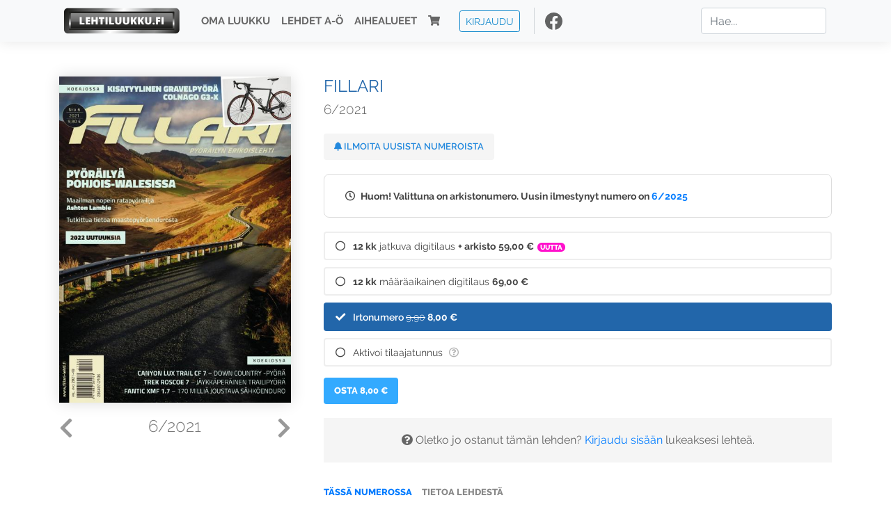

--- FILE ---
content_type: text/html; charset=UTF-8
request_url: https://www.lehtiluukku.fi/lehdet/fillari/6-2021/290784.html
body_size: 9437
content:
<!DOCTYPE html>
<html lang="fi">
  <head>
    <meta charset="utf-8" />

    <script src="https://js.stripe.com/v3/"></script>

    <link rel="shortcut icon" href="/favicon.png" />
    <meta
      name="viewport"
      content="width=device-width, initial-scale=1, shrink-to-fit=no"
    />
    <meta name="theme-color" content="#fff" />
    <meta name="format-detection" content="telephone=no" />

    <meta name="description" content="Lue Fillari netissä! Fillareita
22 Canyon Lux Trail CF 7 &amp;#8211; down country -pyörä
36 Koeajossa Colnago G3-X &amp;#8211; kisagraveli
36 Trek Roscoe 7 &amp;#8211; jäykkäperäinen trailipyörä
46 Bromptonin taittopyörä &amp;#8211; höpsönhauska ja käytännöllinen
78 Fantic XMF 1.7 &amp;#8211; 170 milliä joustava sähköenduro

Henkilöitä
50 Henkilökuvassa ratatykki Ashton Lambie

Matkalla
26 Pohjois-Wales on ykkösluokan pyöräilyseutua

Kisoja ja tapahtumia
68 Espanjan ympäriajo sujui Roglicin komennossa

Ajankohtaista
64 2022 uutuuksia
58 Tutkittua tietoa maastopyöräendurosta

Palstat
6 Ohjaustangon takaa
10 Pikalinkku &amp;#8211; uutisia ja uutuuksia
18 Sauli Pietikäinen toivoo turvallisempia kisoja
20 Jaakko Hänninen ja murtunut sormi
75 Petra Karasti ja Nikki San Juan metsässä
82 Seuraavassa numerossa
Avainsanat: digilehti, näköislehti, irtonumero, tilaus, Fillari" />

    <meta property="og:title" content="Fillari 6/2021 - Lehtiluukku.fi" />
    <meta property="og:description" content="Lue Fillari netissä! Fillareita
22 Canyon Lux Trail CF 7 &amp;#8211; down country -pyörä
36 Koeajossa Colnago G3-X &amp;#8211; kisagraveli
36 Trek Roscoe 7 &amp;#8211; jäykkäperäinen trailipyörä
46 Bromptonin taittopyörä &amp;#8211; höpsönhauska ja käytännöllinen
78 Fantic XMF 1.7 &amp;#8211; 170 milliä joustava sähköenduro

Henkilöitä
50 Henkilökuvassa ratatykki Ashton Lambie

Matkalla
26 Pohjois-Wales on ykkösluokan pyöräilyseutua

Kisoja ja tapahtumia
68 Espanjan ympäriajo sujui Roglicin komennossa

Ajankohtaista
64 2022 uutuuksia
58 Tutkittua tietoa maastopyöräendurosta

Palstat
6 Ohjaustangon takaa
10 Pikalinkku &amp;#8211; uutisia ja uutuuksia
18 Sauli Pietikäinen toivoo turvallisempia kisoja
20 Jaakko Hänninen ja murtunut sormi
75 Petra Karasti ja Nikki San Juan metsässä
82 Seuraavassa numerossa
Avainsanat: digilehti, näköislehti, irtonumero, tilaus, Fillari" />
        <meta property="og:image" content="https://covers.lehtiluukku.fi/some/cover/290784" />
         <meta property="og:url" content="https://www.lehtiluukku.fi/lehdet/fillari/6-2021/290784.html?utm_source=lehtiluukku&utm_medium=share&utm_campaign=share" />
    
    <script>
      var ll_ts_layout =  null;
    </script>

    <link rel="stylesheet" href="/assets/fa/css/all.css" />
    <link href="/css/fonts.css" rel="stylesheet" type="text/css" />
    <link rel="stylesheet" href="/assets/bootstrap/css/bootstrap.min.css" />
    <script src="/assets/jquery/jquery-3.4.1.min.js"></script>

    <!-- <script src="https://cdnjs.cloudflare.com/ajax/libs/popper.js/1.14.7/umd/popper.min.js" integrity="sha384-UO2eT0CpHqdSJQ6hJty5KVphtPhzWj9WO1clHTMGa3JDZwrnQq4sF86dIHNDz0W1" crossorigin="anonymous"></script> -->
    <script
      src="https://cdnjs.cloudflare.com/ajax/libs/popper.js/1.16.1/umd/popper.min.js"
      integrity="sha512-ubuT8Z88WxezgSqf3RLuNi5lmjstiJcyezx34yIU2gAHonIi27Na7atqzUZCOoY4CExaoFumzOsFQ2Ch+I/HCw=="
      crossorigin="anonymous"
    ></script>

    <script src="/assets/bootstrap/js/bootstrap.min.js"></script>
    <script src="/js/jquery.bootstrap-autohidingnavbar.min.js"></script>
    <script src="/js/site.js?1010"></script>
    <script src="/js/jquery.unveil.js"></script>

    <link rel="stylesheet" href="/css/style.css?34" />

    <title>Fillari 6/2021 - Lehtiluukku.fi</title>
    <link
      rel="stylesheet"
      href="/js/cookieconsent.css"
      media="print"
      onload="this.media='all'"
    />


<!-- Google tag (gtag.js) -->
<script async src="https://www.googletagmanager.com/gtag/js?id=G-7BEV4VF97D" type="text/plain" data-cookiecategory="analytics"></script>
<script>
  window.dataLayer = window.dataLayer || [];
  function gtag(){dataLayer.push(arguments);}
  gtag('js', new Date());

  gtag('config', 'G-7BEV4VF97D');
</script>



  </head>
  <body class="issue">
    <div class="site-wrapper">
           <div class="container-full navbar-container">

        <nav class="navbar fixed-top navbar-expand-md navbar-light bg-light">

          <div class='container'>

            <a class="navbar-brand" href="/"><img src='/img/logo_round.svg' alt='Lehtiluukku.fi' class='site-logo logo-compact'><img src='/img/top-logo-xl.png' alt='Lehtiluukku.fi' class='site-logo logo-full'></a>
            <button class="navbar-toggler" type="button" data-toggle="collapse" data-target="#navbarSupportedContent" aria-controls="navbarSupportedContent" aria-expanded="false" aria-label="Toggle navigation">
                <span class="navbar-toggler-icon"></span>
            </button>

            <div class="collapse navbar-collapse" id="navbarSupportedContent">
              <ul class="navbar-nav mr-auto">
                <li class="nav-item">
                  <a class="nav-link" href="/oma-luukku">Oma luukku</a>
                </li>
                <li class="nav-item">
                  <a class="nav-link" href="/lehdet">Lehdet A-Ö</a>
                </li>
                <li class="nav-item">
                  <a class="nav-link" href="/aihealueet">Aihealueet</a>
                </li>
                <li class="nav-item d-lg-none">
                  <a class="nav-link" href="/haku">Haku</a>
                </li>
                <li class="nav-item">
                  <a class="nav-link" href="/ostoskori"><span class='d-md-none'>Ostoskori &nbsp;</span><i class="fas fa-shopping-cart"></i><span class='cart-badge ll-badge' style='opacity: 0;'>0</span></a>
                </li>

                <li class="nav-item nav-item-button">
    <a href='/kirjaudu' class='btn btn-outline-primary btn-outline-ll btn-sm top-menu-login-button'>Kirjaudu</a>
</li>


                <li class='nav-item social'>
                  <a href='https://www.facebook.com/lehtiluukku.fi' target='_blank'><img src='/img/social_facebook_dark.svg'></a>
                </li>

              </ul>
              <form class="form-inline my-2 my-lg-0 d-none d-lg-block search-helper" data-title-id='29'>
                <input class="form-control mr-sm-2 search-input" type="search" placeholder="Hae..." aria-label="Haku">
                <div class="search-suggestions" style="display: none;">
                  <ul>
                  </ul>
                </div>
              </form>
            </div>

          </div>

        </nav>

    </div>

    <div class="navbar-spacer"></div>
       <div class='container single-issue'>      <div class="row">
        <div class="col-md-4">
          <div class='cover-area'>
            <a alt='Avaa lehti' href='/esikatselu/fillari/6-2021/290784.html'>
              <div class='cover-container'>
                <img class='cover' src='https://covers.lehtiluukku.fi/ec/290/290784_big.jpg'>
                <div class='cover-shade'></div>
                <span style='opacity: 0;' class='btn btn-pri btn-ll uc cover-action-button'>Esikatselu</span>
              </div>
            </a>
            <div class='issue-number'>
              <a href='/lehdet/fillari/7-2021/295179.html' class='issue-change issue-next'><i class="fas fa-chevron-left"></i></a>              <a href='/lehdet/fillari/5-2021/286617.html' class='issue-change issue-prev'><i class="fas fa-chevron-right"></i></a>              <h1>6/2021</h1>
            </div>

          </div>
        </div>

        <div class='container section-divider d-md-none'></div>

        <div class="col-md-8 info-column">

          <h1 class='issue-title-name'>Fillari</h1>
          <h2>6/2021</h2>

                    
                    <button class='btn btn-ll issue-action-button issue-main-action issue-notify-button ' data-title-id='29'>
            <span class='label-enable'><i class='fas fa-bell'></i> Ilmoita uusista numeroista</span>
            <span class='label-disable'><i class='fas fa-bell-slash'></i> Älä ilmoita uusista numeroista</span>
          </button>
          
          <div class='notice archived-issue-notice'><i class="icon far fa-clock"></i> Huom! Valittuna on arkistonumero. Uusin ilmestynyt numero on <a href='/lehdet/fillari/6-2025/441702.html'>6/2025</a></div>

          <div class='purchase-options'>
            <ul class='purchase-products-options'><li   data-type='recurring' data-type-arg='563' data-button-label='Tilaa 59,00 €' data-toggle-target='.subscription-notice'><div class='input'><i class='fas fa-check checked'></i><i class='far fa-circle unchecked'></i>&nbsp;</div><strong>12 kk</strong> jatkuva digitilaus <em>+ arkisto</em> <span class='no-break'><span class='price'>59,00 &euro;</span></span><span class='subscription-recommended'>Uutta</span></li><li   data-type='0' data-type-arg='562' data-button-label='Tilaa 69,00 €' data-toggle-target='.subscription-notice'><div class='input'><i class='fas fa-check checked'></i><i class='far fa-circle unchecked'></i>&nbsp;</div><strong>12 kk</strong> määräaikainen digitilaus <span class='no-break'><span class='price'>69,00 &euro;</span></span></li><li  data-initial-choice="1" data-type='-1' data-type-arg='' data-button-label='Osta 8,00 €' ><div class='input'><i class='fas fa-check checked'></i><i class='far fa-circle unchecked'></i>&nbsp;</div>Irtonumero <span class='no-break'><span class='original-price'>9,90</span> <span class='price'>8,00 &euro;</span></span></li><li data-href='/kirjaudu?r=%2Flehdet%2Ffillari'  data-type='code' data-type-arg='' data-button-label='Aktivoi' ><div class='input'><i class='fas fa-check checked'></i><i class='far fa-circle unchecked'></i>&nbsp;</div><script src='https://www.google.com/recaptcha/api.js?hl=fi' async defer></script>Aktivoi tilaajatunnus <a style="color: inherit;" href="/faq#mika-on-tilaajatunnus"><i title="Tilaajatunnus on tunnusluku tai asiakasnumero, jonka olet saanut lehden kustantajalta tilauksen aktivoimiseksi Lehtiluukussa. Lue lisää &quot;Usein kysytyt kysymykset&quot; -osiosta" class="icon far fa-question-circle"></i></a><div class='option-input ll-captcha-defer'><input placeholder='Syötä tilaajatunnus' type='text'></div><input type='hidden' class='ll-s-captcha' name='ll-s-captcha' value=''><div class='g-recaptcha' data-sitekey='6Ld5PsMUAAAAAJ1VEjI7t_SoYZ-Wg0vF4MecdJfa' data-callback='llSCaptchaCallback'></div></li></ul><div class='subscription-notice notice'><i class='icon info fas fa-info-circle'></i> Tilaus alkaa uusimmasta julkaistusta numerosta <a href='/lehdet/fillari/6-2025/441702.html'>6/2025</a>.</div><button class='btn btn-ll issue-action-button subscribe-button' data-title-id='29' data-issue-id='290784'><span class='value'>Osta 8,00 €</span><span class='spinner-border spinner-border-sm' role='status'></span></button><div class='issue-subscriber-login faint-notice'><p><i class='fas fa-question-circle'></i> Oletko jo ostanut tämän lehden? <a href='/kirjaudu?r=%2Flehdet%2Ffillari%2F6-2021%2F290784.html' class=''>Kirjaudu sisään</a> lukeaksesi lehteä.</p></div>
          </div>


          <div class='tabs-container tabbed tabs-active info-widget'>
            <ul class='tabs'>
              <li data-id='0'>Tässä numerossa</li>              <li data-id='1'>Tietoa lehdestä</li>
            </ul>
                        <div class='tab-content tab-visible description-collapsed' data-id='0'>
              Fillareita<br>22 Canyon Lux Trail CF 7 &#8211; down country -pyörä<br>36 Koeajossa Colnago G3-X &#8211; kisagraveli<br>36 Trek Roscoe 7 &#8211; jäykkäperäinen trailipyörä<br>46 Bromptonin taittopyörä &#8211; höpsönhauska ja käytännöllinen<br>78 Fantic XMF 1.7 &#8211; 170 milliä joustava sähköenduro<br><br>Henkilöitä<br>50 Henkilökuvassa ratatykki Ashton Lambie<br><br>Matkalla<br>26 Pohjois-Wales on ykkösluokan pyöräilyseutua<br><br>Kisoja ja tapahtumia<br>68 Espanjan ympäriajo sujui Roglicin komennossa<br><br>Ajankohtaista<br>64 2022 uutuuksia<br>58 Tutkittua tietoa maastopyöräendurosta<br><br>Palstat<br>6 Ohjaustangon takaa<br>10 Pikalinkku &#8211; uutisia ja uutuuksia<br>18 Sauli Pietikäinen toivoo turvallisempia kisoja<br>20 Jaakko Hänninen ja murtunut sormi<br>75 Petra Karasti ja Nikki San Juan metsässä<br>82 Seuraavassa numerossa
              <div class='collapsed-action'><a href='#'>Näytä lisää...</a></div>
            </div>
                        <div class='tab-content ' data-id='1'>
              Fillari-lehti on monipuolinen pyöräilyn erikoislehti. Fillari kertoo pyöräilyn ilmiöistä, ihmisistä, välineistä, tapahtumista ja matkakohteista niin kotimaassa kuin ulkomailla. Lehti käsittelee maantie-, gravel-, maasto-, retki- ja sähköpyöräilyä kiinnostavasti ja ymmärrettävästi. Uudistunut Fillari on entistäkin visuaalisempi ja tyylikkäämpi. Tilaa omasi sähköisenä tai painettuna. Lehti ilmestyy kuusi kertaa vuodessa.<br><br><a href="https://fillari-lehti.fi/"target="_blank">Fillari</a>
            </div>
          </div>

          <div class='share-buttons'>
            <a href='https://www.facebook.com/sharer/sharer.php?u=https%3A%2F%2Fwww.lehtiluukku.fi%2Flehdet%2Ffillari%2F6-2021%2F290784.html%3Futm_source%3Dlehtiluukku%26utm_medium%3Dshare%26utm_campaign%3Dshare' target='_blank' onclick='return shareFB();'><img src='/img/social_facebook_dark.svg' style='width: 30px; height: 30px;'></a>
            <a href='https://www.twitter.com/share?url=https%3A%2F%2Fwww.lehtiluukku.fi%2Flehdet%2Ffillari%2F6-2021%2F290784.html%3Futm_source%3Dlehtiluukku%26utm_medium%3Dshare%26utm_campaign%3Dshare' target='_blank'><img src='/img/social_twitter.svg' style='width: 30px; height: 30px;'></a>
            <a href='mailto:?subject=&body=Lue%20Fillari%206%2F2021%20Lehtiluukkussa%3A%0Ahttps%3A%2F%2Fwww.lehtiluukku.fi%2Flehdet%2Ffillari%2F6-2021%2F290784.html'><img src='/img/social_mail.svg' style='width: 30px; height: 30px;'></a>
          </div>


          <div class='meta-data'>
            <h4>Julkaistu 15.10.2021</h4>
            <h4>Kustantaja: <a href="/kustantajat/rpm-media-oy">100rpm Media Oy</a></h4>
          </div>

        </div>
      </div>

<script>


function shareFB() {

    var url = 'https://www.facebook.com/sharer.php?display=popup&u=' + window.location.href;


url = 'https://www.facebook.com/sharer.php?display=popup&u=https%3A%2F%2Fwww.lehtiluukku.fi%2Flehdet%2Ffillari%2F6-2021%2F290784.html%3Futm_source%3Dlehtiluukku%26utm_medium%3Dshare%26utm_campaign%3Dshare';


    var options = 'toolbar=0,status=0,resizable=1,width=626,height=436';
    window.open(url,'sharer',options);

    return false;

}

function llActivateSubscriptionCode(title, code, callback) {

  var body = $('<div></div>');

  var captcha = $('.ll-s-captcha').val();

  $.getJSON('/ajax?h=activate_code', {title: title, code: code, captcha: captcha})
  .done(function(data) {

    if (callback) callback();

    if (data.ok) {
      if (data.reload) {
        location.reload();
      } else if (data.redirect) {
        location = data.redirect;
      }

    } else {
      body.html(data.error);
      llModalAlert('Ilmoitus', body);
    }

    grecaptcha && grecaptcha.reset();
    $('.ll-captcha-defer').removeClass('ll-captcha-defer-show');
    $('.g-recaptcha').show();

  })
  .fail(function() {
    console.log('fail');
    llModalAlert('Kiitos!', body);
  })


}

$(function() {

  var notifyButton = $('button.issue-notify-button');
  var titleId = notifyButton.attr('data-title-id');
  var titleName = $('.issue-title-name').text().replace(/[\u00A0-\u9999<>\&]/gim, function(i) {
    return '&#'+i.charCodeAt(0)+';';
  });;
  notifyButton.on('click', function() {
    if (notifyButton.hasClass('enabled')) {
      $.getJSON('/ajax?h=set_notification', {'title_id': titleId, 'enable': 0})
      .done(function() {
        notifyButton.removeClass('enabled');        
      });
    } else {
      $.getJSON('/ajax?h=set_notification', {'title_id': titleId, 'enable': 1})
      .done(function(data) {
        if (data.ok) {
          notifyButton.addClass('enabled');
          llModalAlert('Kiitos!', 'Saat jatkossa sähköpostilla ilmoituksen lehden <b>' + titleName + '</b> uuden numeron ilmestymisestä.');
        } else {
          llNeedsLogin();
        }
      });
    }
  });

  var showLink =  $('a.show-subscription-options');
  showLink.on('click', function(e) {
    $('.subscription-options-wrapper').fadeIn();
    showLink.hide();
    return false;
  })


});


</script>
</div><div class='section-divider'></div><div class='container title-archive clearfix'><h1 class='mini-header'>Arkistonumerot</h1><div class='archive-section  expanded' ><ul class='archive-list clearfix'><li><a title='Avaa lehti' href='/lehdet/fillari/6-2025/441702.html'><div class='cover-container'>  <img class='cover lazy' data-src='https://covers.lehtiluukku.fi/ec/441/441702.jpg'></div></a><div class='issue-number'>6/2025</div></li><li><a title='Avaa lehti' href='/lehdet/fillari/5-2025/434088.html'><div class='cover-container'>  <img class='cover lazy' data-src='https://covers.lehtiluukku.fi/ec/434/434088.jpg'></div></a><div class='issue-number'>5/2025</div></li><li><a title='Avaa lehti' href='/lehdet/fillari/4-2025/428224.html'><div class='cover-container'>  <img class='cover lazy' data-src='https://covers.lehtiluukku.fi/ec/428/428224.jpg'></div></a><div class='issue-number'>4/2025</div></li><li><a title='Avaa lehti' href='/lehdet/fillari/3-2025/420687.html'><div class='cover-container'>  <img class='cover lazy' data-src='https://covers.lehtiluukku.fi/ec/420/420687.jpg'></div></a><div class='issue-number'>3/2025</div></li><li><a title='Avaa lehti' href='/lehdet/fillari/2-2025/414502.html'><div class='cover-container'>  <img class='cover lazy' data-src='https://covers.lehtiluukku.fi/ec/414/414502.jpg'></div></a><div class='issue-number'>2/2025</div></li><li><a title='Avaa lehti' href='/lehdet/fillari/1-2025/405204.html'><div class='cover-container'>  <img class='cover lazy' data-src='https://covers.lehtiluukku.fi/ec/405/405204.jpg'></div></a><div class='issue-number'>1/2025</div></li></ul></div><div class='archive-section-toggle  expanded' data-section-id='2024'>2024 <i class='fas fa-angle-right arr-right'></i><i class='fas fa-angle-down arr-down'></i></div><div class='archive-section collapsible expanded' data-section-id='2024'><ul class='archive-list clearfix'><li><a title='Avaa lehti' href='/lehdet/fillari/6-2024/398936.html'><div class='cover-container'>  <img class='cover lazy' data-src='https://covers.lehtiluukku.fi/ec/398/398936.jpg'></div></a><div class='issue-number'>6/2024</div></li><li><a title='Avaa lehti' href='/lehdet/fillari/5-2024/392470.html'><div class='cover-container'>  <img class='cover lazy' data-src='https://covers.lehtiluukku.fi/ec/392/392470.jpg'></div></a><div class='issue-number'>5/2024</div></li><li><a title='Avaa lehti' href='/lehdet/fillari/4-2024/387006.html'><div class='cover-container'>  <img class='cover lazy' data-src='https://covers.lehtiluukku.fi/ec/387/387006.jpg'></div></a><div class='issue-number'>4/2024</div></li><li><a title='Avaa lehti' href='/lehdet/fillari/3-2024/380292.html'><div class='cover-container'>  <img class='cover lazy' data-src='https://covers.lehtiluukku.fi/ec/380/380292.jpg'></div></a><div class='issue-number'>3/2024</div></li><li><a title='Avaa lehti' href='/lehdet/fillari/2-2024/374266.html'><div class='cover-container'>  <img class='cover lazy' data-src='https://covers.lehtiluukku.fi/ec/374/374266.jpg'></div></a><div class='issue-number'>2/2024</div></li><li><a title='Avaa lehti' href='/lehdet/fillari/1-2024/368635.html'><div class='cover-container'>  <img class='cover lazy' data-src='https://covers.lehtiluukku.fi/ec/368/368635.jpg'></div></a><div class='issue-number'>1/2024</div></li></ul></div><div class='archive-section-toggle  expanded' data-section-id='2023'>2023 <i class='fas fa-angle-right arr-right'></i><i class='fas fa-angle-down arr-down'></i></div><div class='archive-section collapsible expanded' data-section-id='2023'><ul class='archive-list clearfix'><li><a title='Avaa lehti' href='/lehdet/fillari/6-2023/362797.html'><div class='cover-container'>  <img class='cover lazy' data-src='https://covers.lehtiluukku.fi/ec/362/362797.jpg'></div></a><div class='issue-number'>6/2023</div></li><li><a title='Avaa lehti' href='/lehdet/fillari/5-2023/357537.html'><div class='cover-container'>  <img class='cover lazy' data-src='https://covers.lehtiluukku.fi/ec/357/357537.jpg'></div></a><div class='issue-number'>5/2023</div></li><li><a title='Avaa lehti' href='/lehdet/fillari/4-2023/351960.html'><div class='cover-container'>  <img class='cover lazy' data-src='https://covers.lehtiluukku.fi/ec/351/351960.jpg'></div></a><div class='issue-number'>4/2023</div></li><li><a title='Avaa lehti' href='/lehdet/fillari/3-2023/345177.html'><div class='cover-container'>  <img class='cover lazy' data-src='https://covers.lehtiluukku.fi/ec/345/345177.jpg'></div></a><div class='issue-number'>3/2023</div></li><li><a title='Avaa lehti' href='/lehdet/fillari/2-2023/339878.html'><div class='cover-container'>  <img class='cover lazy' data-src='https://covers.lehtiluukku.fi/ec/339/339878.jpg'></div></a><div class='issue-number'>2/2023</div></li><li><a title='Avaa lehti' href='/lehdet/fillari/1-2023/334526.html'><div class='cover-container'>  <img class='cover lazy' data-src='https://covers.lehtiluukku.fi/ec/334/334526.jpg'></div></a><div class='issue-number'>1/2023</div></li></ul></div><div class='archive-section-toggle  expanded' data-section-id='2022'>2022 <i class='fas fa-angle-right arr-right'></i><i class='fas fa-angle-down arr-down'></i></div><div class='archive-section collapsible expanded' data-section-id='2022'><ul class='archive-list clearfix'><li><a title='Avaa lehti' href='/lehdet/fillari/6-2022/327115.html'><div class='cover-container'>  <img class='cover lazy' data-src='https://covers.lehtiluukku.fi/ec/327/327115.jpg'></div></a><div class='issue-number'>6/2022</div></li><li><a title='Avaa lehti' href='/lehdet/fillari/5-2022/322340.html'><div class='cover-container'>  <img class='cover lazy' data-src='https://covers.lehtiluukku.fi/ec/322/322340.jpg'></div></a><div class='issue-number'>5/2022</div></li><li><a title='Avaa lehti' href='/lehdet/fillari/4-2022/317703.html'><div class='cover-container'>  <img class='cover lazy' data-src='https://covers.lehtiluukku.fi/ec/317/317703.jpg'></div></a><div class='issue-number'>4/2022</div></li><li><a title='Avaa lehti' href='/lehdet/fillari/3-2022/312091.html'><div class='cover-container'>  <img class='cover lazy' data-src='https://covers.lehtiluukku.fi/ec/312/312091.jpg'></div></a><div class='issue-number'>3/2022</div></li><li><a title='Avaa lehti' href='/lehdet/fillari/2-2022/306965.html'><div class='cover-container'>  <img class='cover lazy' data-src='https://covers.lehtiluukku.fi/ec/306/306965.jpg'></div></a><div class='issue-number'>2/2022</div></li><li><a title='Avaa lehti' href='/lehdet/fillari/1-2022/302318.html'><div class='cover-container'>  <img class='cover lazy' data-src='https://covers.lehtiluukku.fi/ec/302/302318.jpg'></div></a><div class='issue-number'>1/2022</div></li></ul></div><div class='archive-section-toggle  expanded' data-section-id='2021'>2021 <i class='fas fa-angle-right arr-right'></i><i class='fas fa-angle-down arr-down'></i></div><div class='archive-section collapsible expanded' data-section-id='2021'><ul class='archive-list clearfix'><li><a title='Avaa lehti' href='/lehdet/fillari/7-2021/295179.html'><div class='cover-container'>  <img class='cover lazy' data-src='https://covers.lehtiluukku.fi/ec/295/295179.jpg'></div></a><div class='issue-number'>7/2021</div></li><li><a title='Avaa lehti' href='/lehdet/fillari/6-2021/290784.html'><div class='cover-container'>  <img class='cover lazy' data-src='https://covers.lehtiluukku.fi/ec/290/290784.jpg'></div></a><div class='issue-number'>6/2021</div></li><li><a title='Avaa lehti' href='/lehdet/fillari/5-2021/286617.html'><div class='cover-container'>  <img class='cover lazy' data-src='https://covers.lehtiluukku.fi/ec/286/286617.jpg'></div></a><div class='issue-number'>5/2021</div></li><li><a title='Avaa lehti' href='/lehdet/fillari/4-2021/281606.html'><div class='cover-container'>  <img class='cover lazy' data-src='https://covers.lehtiluukku.fi/ec/281/281606.jpg'></div></a><div class='issue-number'>4/2021</div></li><li><a title='Avaa lehti' href='/lehdet/fillari/3-2021/279575.html'><div class='cover-container'>  <img class='cover lazy' data-src='https://covers.lehtiluukku.fi/ec/279/279575.jpg'></div></a><div class='issue-number'>3/2021</div></li><li><a title='Avaa lehti' href='/lehdet/fillari/2-2021/275602.html'><div class='cover-container'>  <img class='cover lazy' data-src='https://covers.lehtiluukku.fi/ec/275/275602.jpg'></div></a><div class='issue-number'>2/2021</div></li><li><a title='Avaa lehti' href='/lehdet/fillari/1-2021/272012.html'><div class='cover-container'>  <img class='cover lazy' data-src='https://covers.lehtiluukku.fi/ec/272/272012.jpg'></div></a><div class='issue-number'>1/2021</div></li></ul></div><div class='archive-section-toggle  expanded' data-section-id='2020'>2020 <i class='fas fa-angle-right arr-right'></i><i class='fas fa-angle-down arr-down'></i></div><div class='archive-section collapsible expanded' data-section-id='2020'><ul class='archive-list clearfix'><li><a title='Avaa lehti' href='/lehdet/fillari/7-2020/264464.html'><div class='cover-container'>  <img class='cover lazy' data-src='https://covers.lehtiluukku.fi/ec/264/264464.jpg'></div></a><div class='issue-number'>7/2020</div></li><li><a title='Avaa lehti' href='/lehdet/fillari/6-2020/258594.html'><div class='cover-container'>  <img class='cover lazy' data-src='https://covers.lehtiluukku.fi/ec/258/258594.jpg'></div></a><div class='issue-number'>6/2020</div></li><li><a title='Avaa lehti' href='/lehdet/fillari/5-2020/253641.html'><div class='cover-container'>  <img class='cover lazy' data-src='https://covers.lehtiluukku.fi/ec/253/253641.jpg'></div></a><div class='issue-number'>5/2020</div></li><li><a title='Avaa lehti' href='/lehdet/fillari/3-4-2020/248810.html'><div class='cover-container'>  <img class='cover lazy' data-src='https://covers.lehtiluukku.fi/ec/248/248810.jpg'></div></a><div class='issue-number'>3-4/2020</div></li><li><a title='Avaa lehti' href='/lehdet/fillari/2-2020/242483.html'><div class='cover-container'>  <img class='cover lazy' data-src='https://covers.lehtiluukku.fi/ec/242/242483.jpg'></div></a><div class='issue-number'>2/2020</div></li><li><a title='Avaa lehti' href='/lehdet/fillari/1-2020/237736.html'><div class='cover-container'>  <img class='cover lazy' data-src='https://covers.lehtiluukku.fi/ec/237/237736.jpg'></div></a><div class='issue-number'>1/2020</div></li></ul></div><div class='archive-section-toggle  expanded' data-section-id='2019'>2019 <i class='fas fa-angle-right arr-right'></i><i class='fas fa-angle-down arr-down'></i></div><div class='archive-section collapsible expanded' data-section-id='2019'><ul class='archive-list clearfix'><li><a title='Avaa lehti' href='/lehdet/fillari/7-2019/230133.html'><div class='cover-container'>  <img class='cover lazy' data-src='https://covers.lehtiluukku.fi/ec/230/230133.jpg'></div></a><div class='issue-number'>7/2019</div></li><li><a title='Avaa lehti' href='/lehdet/fillari/6-2019/226183.html'><div class='cover-container'>  <img class='cover lazy' data-src='https://covers.lehtiluukku.fi/ec/226/226183.jpg'></div></a><div class='issue-number'>6/2019</div></li><li><a title='Avaa lehti' href='/lehdet/fillari/5-2019/222066.html'><div class='cover-container'>  <img class='cover lazy' data-src='https://covers.lehtiluukku.fi/ec/222/222066.jpg'></div></a><div class='issue-number'>5/2019</div></li><li><a title='Avaa lehti' href='/lehdet/fillari/4-2019/215739.html'><div class='cover-container'>  <img class='cover lazy' data-src='https://covers.lehtiluukku.fi/ec/215/215739.jpg'></div></a><div class='issue-number'>4/2019</div></li><li><a title='Avaa lehti' href='/lehdet/fillari/3-2019/212754.html'><div class='cover-container'>  <img class='cover lazy' data-src='https://covers.lehtiluukku.fi/ec/212/212754.jpg'></div></a><div class='issue-number'>3/2019</div></li><li><a title='Avaa lehti' href='/lehdet/fillari/2-2019/209175.html'><div class='cover-container'>  <img class='cover lazy' data-src='https://covers.lehtiluukku.fi/ec/209/209175.jpg'></div></a><div class='issue-number'>2/2019</div></li><li><a title='Avaa lehti' href='/lehdet/fillari/1-2019/205225.html'><div class='cover-container'>  <img class='cover lazy' data-src='https://covers.lehtiluukku.fi/ec/205/205225.jpg'></div></a><div class='issue-number'>1/2019</div></li></ul></div><div class='archive-section-toggle  expanded' data-section-id='2018'>2018 <i class='fas fa-angle-right arr-right'></i><i class='fas fa-angle-down arr-down'></i></div><div class='archive-section collapsible expanded' data-section-id='2018'><ul class='archive-list clearfix'><li><a title='Avaa lehti' href='/lehdet/fillari/7-2018/198029.html'><div class='cover-container'>  <img class='cover lazy' data-src='https://covers.lehtiluukku.fi/ec/198/198029.jpg'></div></a><div class='issue-number'>7/2018</div></li><li><a title='Avaa lehti' href='/lehdet/fillari/6-2018/193411.html'><div class='cover-container'>  <img class='cover lazy' data-src='https://covers.lehtiluukku.fi/ec/193/193411.jpg'></div></a><div class='issue-number'>6/2018</div></li><li><a title='Avaa lehti' href='/lehdet/fillari/5-2018/187697.html'><div class='cover-container'>  <img class='cover lazy' data-src='https://covers.lehtiluukku.fi/ec/187/187697.jpg'></div></a><div class='issue-number'>5/2018</div></li><li><a title='Avaa lehti' href='/lehdet/fillari/4-2018/183624.html'><div class='cover-container'>  <img class='cover lazy' data-src='https://covers.lehtiluukku.fi/ec/183/183624.jpg'></div></a><div class='issue-number'>4/2018</div></li><li><a title='Avaa lehti' href='/lehdet/fillari/3-2018/179813.html'><div class='cover-container'>  <img class='cover lazy' data-src='https://covers.lehtiluukku.fi/ec/179/179813.jpg'></div></a><div class='issue-number'>3/2018</div></li><li><a title='Avaa lehti' href='/lehdet/fillari/2-2018/177274.html'><div class='cover-container'>  <img class='cover lazy' data-src='https://covers.lehtiluukku.fi/ec/177/177274.jpg'></div></a><div class='issue-number'>2/2018</div></li><li><a title='Avaa lehti' href='/lehdet/fillari/1-2018/172349.html'><div class='cover-container'>  <img class='cover lazy' data-src='https://covers.lehtiluukku.fi/ec/172/172349.jpg'></div></a><div class='issue-number'>1/2018</div></li></ul></div><div class='archive-section-toggle  expanded' data-section-id='2017'>2017 <i class='fas fa-angle-right arr-right'></i><i class='fas fa-angle-down arr-down'></i></div><div class='archive-section collapsible expanded' data-section-id='2017'><ul class='archive-list clearfix'><li><a title='Avaa lehti' href='/lehdet/fillari/7-2017/165189.html'><div class='cover-container'>  <img class='cover lazy' data-src='https://covers.lehtiluukku.fi/ec/165/165189.jpg'></div></a><div class='issue-number'>7/2017</div></li><li><a title='Avaa lehti' href='/lehdet/fillari/6-2017/161833.html'><div class='cover-container'>  <img class='cover lazy' data-src='https://covers.lehtiluukku.fi/ec/161/161833.jpg'></div></a><div class='issue-number'>6/2017</div></li><li><a title='Avaa lehti' href='/lehdet/fillari/5-2017/155515.html'><div class='cover-container'>  <img class='cover lazy' data-src='https://covers.lehtiluukku.fi/ec/155/155515.jpg'></div></a><div class='issue-number'>5/2017</div></li><li><a title='Avaa lehti' href='/lehdet/fillari/4-2017/151435.html'><div class='cover-container'>  <img class='cover lazy' data-src='https://covers.lehtiluukku.fi/ec/151/151435.jpg'></div></a><div class='issue-number'>4/2017</div></li><li><a title='Avaa lehti' href='/lehdet/fillari/3-2017/147250.html'><div class='cover-container'>  <img class='cover lazy' data-src='https://covers.lehtiluukku.fi/ec/147/147250.jpg'></div></a><div class='issue-number'>3/2017</div></li><li><a title='Avaa lehti' href='/lehdet/fillari/2-2017/144209.html'><div class='cover-container'>  <img class='cover lazy' data-src='https://covers.lehtiluukku.fi/ec/144/144209.jpg'></div></a><div class='issue-number'>2/2017</div></li><li><a title='Avaa lehti' href='/lehdet/fillari/1-2017/140142.html'><div class='cover-container'>  <img class='cover lazy' data-src='https://covers.lehtiluukku.fi/ec/140/140142.jpg'></div></a><div class='issue-number'>1/2017</div></li></ul></div><div class='archive-section-toggle  expanded' data-section-id='2016'>2016 <i class='fas fa-angle-right arr-right'></i><i class='fas fa-angle-down arr-down'></i></div><div class='archive-section collapsible expanded' data-section-id='2016'><ul class='archive-list clearfix'><li><a title='Avaa lehti' href='/lehdet/fillari/7-2016/130539.html'><div class='cover-container'>  <img class='cover lazy' data-src='https://covers.lehtiluukku.fi/ec/130/130539.jpg'></div></a><div class='issue-number'>7/2016</div></li><li><a title='Avaa lehti' href='/lehdet/fillari/6-2016/124435.html'><div class='cover-container'>  <img class='cover lazy' data-src='https://covers.lehtiluukku.fi/ec/124/124435.jpg'></div></a><div class='issue-number'>6/2016</div></li><li><a title='Avaa lehti' href='/lehdet/fillari/5-2016/118304.html'><div class='cover-container'>  <img class='cover lazy' data-src='https://covers.lehtiluukku.fi/ec/118/118304.jpg'></div></a><div class='issue-number'>5/2016</div></li><li><a title='Avaa lehti' href='/lehdet/fillari/4-2016/112689.html'><div class='cover-container'>  <img class='cover lazy' data-src='https://covers.lehtiluukku.fi/ec/112/112689.jpg'></div></a><div class='issue-number'>4/2016</div></li><li><a title='Avaa lehti' href='/lehdet/fillari/3-2016/109402.html'><div class='cover-container'>  <img class='cover lazy' data-src='https://covers.lehtiluukku.fi/ec/109/109402.jpg'></div></a><div class='issue-number'>3/2016</div></li><li><a title='Avaa lehti' href='/lehdet/fillari/2-2016/106800.html'><div class='cover-container'>  <img class='cover lazy' data-src='https://covers.lehtiluukku.fi/ec/106/106800.jpg'></div></a><div class='issue-number'>2/2016</div></li><li><a title='Avaa lehti' href='/lehdet/fillari/1-2016/102255.html'><div class='cover-container'>  <img class='cover lazy' data-src='https://covers.lehtiluukku.fi/ec/102/102255.jpg'></div></a><div class='issue-number'>1/2016</div></li></ul></div><div class='archive-section-toggle  expanded' data-section-id='2015'>2015 <i class='fas fa-angle-right arr-right'></i><i class='fas fa-angle-down arr-down'></i></div><div class='archive-section collapsible expanded' data-section-id='2015'><ul class='archive-list clearfix'><li><a title='Avaa lehti' href='/lehdet/fillari/7-2015/95012.html'><div class='cover-container'>  <img class='cover lazy' data-src='https://covers.lehtiluukku.fi/ec/950/95012.jpg'></div></a><div class='issue-number'>7/2015</div></li><li><a title='Avaa lehti' href='/lehdet/fillari/6-2015/92398.html'><div class='cover-container'>  <img class='cover lazy' data-src='https://covers.lehtiluukku.fi/ec/923/92398.jpg'></div></a><div class='issue-number'>6/2015</div></li><li><a title='Avaa lehti' href='/lehdet/fillari/5-2015/87410.html'><div class='cover-container'>  <img class='cover lazy' data-src='https://covers.lehtiluukku.fi/ec/874/87410.jpg'></div></a><div class='issue-number'>5/2015</div></li><li><a title='Avaa lehti' href='/lehdet/fillari/4-2015/81817.html'><div class='cover-container'>  <img class='cover lazy' data-src='https://covers.lehtiluukku.fi/ec/818/81817.jpg'></div></a><div class='issue-number'>4/2015</div></li><li><a title='Avaa lehti' href='/lehdet/fillari/3-2015/79007.html'><div class='cover-container'>  <img class='cover lazy' data-src='https://covers.lehtiluukku.fi/ec/790/79007.jpg'></div></a><div class='issue-number'>3/2015</div></li><li><a title='Avaa lehti' href='/lehdet/fillari/2-2015/76850.html'><div class='cover-container'>  <img class='cover lazy' data-src='https://covers.lehtiluukku.fi/ec/768/76850.jpg'></div></a><div class='issue-number'>2/2015</div></li><li><a title='Avaa lehti' href='/lehdet/fillari/1-2015/70297.html'><div class='cover-container'>  <img class='cover lazy' data-src='https://covers.lehtiluukku.fi/ec/702/70297.jpg'></div></a><div class='issue-number'>1/2015</div></li></ul></div><div class='archive-section-toggle  expanded' data-section-id='2014'>2014 <i class='fas fa-angle-right arr-right'></i><i class='fas fa-angle-down arr-down'></i></div><div class='archive-section collapsible expanded' data-section-id='2014'><ul class='archive-list clearfix'><li><a title='Avaa lehti' href='/lehdet/fillari/7-2014/63556.html'><div class='cover-container'>  <img class='cover lazy' data-src='https://covers.lehtiluukku.fi/ec/635/63556.jpg'></div></a><div class='issue-number'>7/2014</div></li><li><a title='Avaa lehti' href='/lehdet/fillari/6-2014/61204.html'><div class='cover-container'>  <img class='cover lazy' data-src='https://covers.lehtiluukku.fi/ec/612/61204.jpg'></div></a><div class='issue-number'>6/2014</div></li><li><a title='Avaa lehti' href='/lehdet/fillari/5-2014/57463.html'><div class='cover-container'>  <img class='cover lazy' data-src='https://covers.lehtiluukku.fi/ec/574/57463.jpg'></div></a><div class='issue-number'>5/2014</div></li><li><a title='Avaa lehti' href='/lehdet/fillari/4-2014/52478.html'><div class='cover-container'>  <img class='cover lazy' data-src='https://covers.lehtiluukku.fi/ec/524/52478.jpg'></div></a><div class='issue-number'>4/2014</div></li><li><a title='Avaa lehti' href='/lehdet/fillari/3-2014/49016.html'><div class='cover-container'>  <img class='cover lazy' data-src='https://covers.lehtiluukku.fi/ec/490/49016.jpg'></div></a><div class='issue-number'>3/2014</div></li><li><a title='Avaa lehti' href='/lehdet/fillari/2-2014/47148.html'><div class='cover-container'>  <img class='cover lazy' data-src='https://covers.lehtiluukku.fi/ec/471/47148.jpg'></div></a><div class='issue-number'>2/2014</div></li><li><a title='Avaa lehti' href='/lehdet/fillari/1-2014/44474.html'><div class='cover-container'>  <img class='cover lazy' data-src='https://covers.lehtiluukku.fi/ec/444/44474.jpg'></div></a><div class='issue-number'>1/2014</div></li></ul></div><div class='archive-section-toggle  expanded' data-section-id='2013'>2013 <i class='fas fa-angle-right arr-right'></i><i class='fas fa-angle-down arr-down'></i></div><div class='archive-section collapsible expanded' data-section-id='2013'><ul class='archive-list clearfix'><li><a title='Avaa lehti' href='/lehdet/fillari/7-2013/39757.html'><div class='cover-container'>  <img class='cover lazy' data-src='https://covers.lehtiluukku.fi/ec/397/39757.jpg'></div></a><div class='issue-number'>7/2013</div></li><li><a title='Avaa lehti' href='/lehdet/fillari/6-2013/38020.html'><div class='cover-container'>  <img class='cover lazy' data-src='https://covers.lehtiluukku.fi/ec/380/38020.jpg'></div></a><div class='issue-number'>6/2013</div></li><li><a title='Avaa lehti' href='/lehdet/fillari/5-2013/35042.html'><div class='cover-container'>  <img class='cover lazy' data-src='https://covers.lehtiluukku.fi/ec/350/35042.jpg'></div></a><div class='issue-number'>5/2013</div></li><li><a title='Avaa lehti' href='/lehdet/fillari/4-2013/32523.html'><div class='cover-container'>  <img class='cover lazy' data-src='https://covers.lehtiluukku.fi/ec/325/32523.jpg'></div></a><div class='issue-number'>4/2013</div></li><li><a title='Avaa lehti' href='/lehdet/fillari/3-2013/30857.html'><div class='cover-container'>  <img class='cover lazy' data-src='https://covers.lehtiluukku.fi/ec/308/30857.jpg'></div></a><div class='issue-number'>3/2013</div></li><li><a title='Avaa lehti' href='/lehdet/fillari/2-2013/28946.html'><div class='cover-container'>  <img class='cover lazy' data-src='https://covers.lehtiluukku.fi/ec/289/28946.jpg'></div></a><div class='issue-number'>2/2013</div></li><li><a title='Avaa lehti' href='/lehdet/fillari/1-2013/27532.html'><div class='cover-container'>  <img class='cover lazy' data-src='https://covers.lehtiluukku.fi/ec/275/27532.jpg'></div></a><div class='issue-number'>1/2013</div></li></ul></div><div class='archive-section-toggle  expanded' data-section-id='2012'>2012 <i class='fas fa-angle-right arr-right'></i><i class='fas fa-angle-down arr-down'></i></div><div class='archive-section collapsible expanded' data-section-id='2012'><ul class='archive-list clearfix'><li><a title='Avaa lehti' href='/lehdet/fillari/7-2012/23236.html'><div class='cover-container'>  <img class='cover lazy' data-src='https://covers.lehtiluukku.fi/ec/232/23236.jpg'></div></a><div class='issue-number'>7/2012</div></li><li><a title='Avaa lehti' href='/lehdet/fillari/6-2012/21890.html'><div class='cover-container'>  <img class='cover lazy' data-src='https://covers.lehtiluukku.fi/ec/218/21890.jpg'></div></a><div class='issue-number'>6/2012</div></li><li><a title='Avaa lehti' href='/lehdet/fillari/5-2012/20436.html'><div class='cover-container'>  <img class='cover lazy' data-src='https://covers.lehtiluukku.fi/ec/204/20436.jpg'></div></a><div class='issue-number'>5/2012</div></li><li><a title='Avaa lehti' href='/lehdet/fillari/4-2012/19148.html'><div class='cover-container'>  <img class='cover lazy' data-src='https://covers.lehtiluukku.fi/ec/191/19148.jpg'></div></a><div class='issue-number'>4/2012</div></li><li><a title='Avaa lehti' href='/lehdet/fillari/3-2012/18226.html'><div class='cover-container'>  <img class='cover lazy' data-src='https://covers.lehtiluukku.fi/ec/182/18226.jpg'></div></a><div class='issue-number'>3/2012</div></li><li><a title='Avaa lehti' href='/lehdet/fillari/2-2012/17306.html'><div class='cover-container'>  <img class='cover lazy' data-src='https://covers.lehtiluukku.fi/ec/173/17306.jpg'></div></a><div class='issue-number'>2/2012</div></li><li><a title='Avaa lehti' href='/lehdet/fillari/1-2012/16232.html'><div class='cover-container'>  <img class='cover lazy' data-src='https://covers.lehtiluukku.fi/ec/162/16232.jpg'></div></a><div class='issue-number'>1/2012</div></li></ul></div><div class='archive-section-toggle  expanded' data-section-id='2011'>2011 <i class='fas fa-angle-right arr-right'></i><i class='fas fa-angle-down arr-down'></i></div><div class='archive-section collapsible expanded' data-section-id='2011'><ul class='archive-list clearfix'><li><a title='Avaa lehti' href='/lehdet/fillari/7-2011/13880.html'><div class='cover-container'>  <img class='cover lazy' data-src='https://covers.lehtiluukku.fi/ec/138/13880.jpg'></div></a><div class='issue-number'>7/2011</div></li><li><a title='Avaa lehti' href='/lehdet/fillari/6-2011/12974.html'><div class='cover-container'>  <img class='cover lazy' data-src='https://covers.lehtiluukku.fi/ec/129/12974.jpg'></div></a><div class='issue-number'>6/2011</div></li><li><a title='Avaa lehti' href='/lehdet/fillari/5-2011/11898.html'><div class='cover-container'>  <img class='cover lazy' data-src='https://covers.lehtiluukku.fi/ec/118/11898.jpg'></div></a><div class='issue-number'>5/2011</div></li><li><a title='Avaa lehti' href='/lehdet/fillari/4-2011/10798.html'><div class='cover-container'>  <img class='cover lazy' data-src='https://covers.lehtiluukku.fi/ec/107/10798.jpg'></div></a><div class='issue-number'>4/2011</div></li><li><a title='Avaa lehti' href='/lehdet/fillari/3-2011/10120.html'><div class='cover-container'>  <img class='cover lazy' data-src='https://covers.lehtiluukku.fi/ec/101/10120.jpg'></div></a><div class='issue-number'>3/2011</div></li><li><a title='Avaa lehti' href='/lehdet/fillari/2-2011/9362.html'><div class='cover-container'>  <img class='cover lazy' data-src='https://covers.lehtiluukku.fi/ec/936/9362.jpg'></div></a><div class='issue-number'>2/2011</div></li><li><a title='Avaa lehti' href='/lehdet/fillari/1-2011/8628.html'><div class='cover-container'>  <img class='cover lazy' data-src='https://covers.lehtiluukku.fi/ec/862/8628.jpg'></div></a><div class='issue-number'>1/2011</div></li></ul></div><div class='archive-section-toggle  expanded' data-section-id='2010'>2010 <i class='fas fa-angle-right arr-right'></i><i class='fas fa-angle-down arr-down'></i></div><div class='archive-section collapsible expanded' data-section-id='2010'><ul class='archive-list clearfix'><li><a title='Avaa lehti' href='/lehdet/fillari/7-2010/7065.html'><div class='cover-container'>  <img class='cover lazy' data-src='https://covers.lehtiluukku.fi/ec/706/7065.jpg'></div></a><div class='issue-number'>7/2010</div></li><li><a title='Avaa lehti' href='/lehdet/fillari/6-2010/6410.html'><div class='cover-container'>  <img class='cover lazy' data-src='https://covers.lehtiluukku.fi/ec/641/6410.jpg'></div></a><div class='issue-number'>6/2010</div></li><li><a title='Avaa lehti' href='/lehdet/fillari/5-2010/5580.html'><div class='cover-container'>  <img class='cover lazy' data-src='https://covers.lehtiluukku.fi/ec/558/5580.jpg'></div></a><div class='issue-number'>5/2010</div></li><li><a title='Avaa lehti' href='/lehdet/fillari/4-2010/4811.html'><div class='cover-container'>  <img class='cover lazy' data-src='https://covers.lehtiluukku.fi/ec/481/4811.jpg'></div></a><div class='issue-number'>4/2010</div></li><li><a title='Avaa lehti' href='/lehdet/fillari/3-2010/4327.html'><div class='cover-container'>  <img class='cover lazy' data-src='https://covers.lehtiluukku.fi/ec/432/4327.jpg'></div></a><div class='issue-number'>3/2010</div></li><li><a title='Avaa lehti' href='/lehdet/fillari/2-2010/3785.html'><div class='cover-container'>  <img class='cover lazy' data-src='https://covers.lehtiluukku.fi/ec/378/3785.jpg'></div></a><div class='issue-number'>2/2010</div></li><li><a title='Avaa lehti' href='/lehdet/fillari/1-2010/3155.html'><div class='cover-container'>  <img class='cover lazy' data-src='https://covers.lehtiluukku.fi/ec/315/3155.jpg'></div></a><div class='issue-number'>1/2010</div></li></ul></div><div class='archive-section-toggle  expanded' data-section-id='2009'>2009 <i class='fas fa-angle-right arr-right'></i><i class='fas fa-angle-down arr-down'></i></div><div class='archive-section collapsible expanded' data-section-id='2009'><ul class='archive-list clearfix'><li><a title='Avaa lehti' href='/lehdet/fillari/7-2009/1968.html'><div class='cover-container'>  <img class='cover lazy' data-src='https://covers.lehtiluukku.fi/ec/196/1968.jpg'></div></a><div class='issue-number'>7/2009</div></li><li><a title='Avaa lehti' href='/lehdet/fillari/6-2009/1632.html'><div class='cover-container'>  <img class='cover lazy' data-src='https://covers.lehtiluukku.fi/ec/163/1632.jpg'></div></a><div class='issue-number'>6/2009</div></li><li><a title='Avaa lehti' href='/lehdet/fillari/5-2009/1387.html'><div class='cover-container'>  <img class='cover lazy' data-src='https://covers.lehtiluukku.fi/ec/138/1387.jpg'></div></a><div class='issue-number'>5/2009</div></li><li><a title='Avaa lehti' href='/lehdet/fillari/4-2009/1198.html'><div class='cover-container'>  <img class='cover lazy' data-src='https://covers.lehtiluukku.fi/ec/119/1198.jpg'></div></a><div class='issue-number'>4/2009</div></li><li><a title='Avaa lehti' href='/lehdet/fillari/3-2009/1132.html'><div class='cover-container'>  <img class='cover lazy' data-src='https://covers.lehtiluukku.fi/ec/113/1132.jpg'></div></a><div class='issue-number'>3/2009</div></li><li><a title='Avaa lehti' href='/lehdet/fillari/2-2009/894.html'><div class='cover-container'>  <img class='cover lazy' data-src='https://covers.lehtiluukku.fi/ec/894/894.jpg'></div></a><div class='issue-number'>2/2009</div></li><li><a title='Avaa lehti' href='/lehdet/fillari/1-2009/585.html'><div class='cover-container'>  <img class='cover lazy' data-src='https://covers.lehtiluukku.fi/ec/585/585.jpg'></div></a><div class='issue-number'>1/2009</div></li></ul></div><div class='archive-section-toggle  expanded' data-section-id='2008'>2008 <i class='fas fa-angle-right arr-right'></i><i class='fas fa-angle-down arr-down'></i></div><div class='archive-section collapsible expanded' data-section-id='2008'><ul class='archive-list clearfix'><li><a title='Avaa lehti' href='/lehdet/fillari/7-2008/278.html'><div class='cover-container'>  <img class='cover lazy' data-src='https://covers.lehtiluukku.fi/ec/278/278.jpg'></div></a><div class='issue-number'>7/2008</div></li><li><a title='Avaa lehti' href='/lehdet/fillari/6-2008/126.html'><div class='cover-container'>  <img class='cover lazy' data-src='https://covers.lehtiluukku.fi/ec/126/126.jpg'></div></a><div class='issue-number'>6/2008</div></li><li><a title='Avaa lehti' href='/lehdet/fillari/5-2008/191.html'><div class='cover-container'>  <img class='cover lazy' data-src='https://covers.lehtiluukku.fi/ec/191/191.jpg'></div></a><div class='issue-number'>5/2008</div></li><li><a title='Avaa lehti' href='/lehdet/fillari/4-2008/340.html'><div class='cover-container'>  <img class='cover lazy' data-src='https://covers.lehtiluukku.fi/ec/340/340.jpg'></div></a><div class='issue-number'>4/2008</div></li><li><a title='Avaa lehti' href='/lehdet/fillari/3-2008/329.html'><div class='cover-container'>  <img class='cover lazy' data-src='https://covers.lehtiluukku.fi/ec/329/329.jpg'></div></a><div class='issue-number'>3/2008</div></li><li><a title='Avaa lehti' href='/lehdet/fillari/2-2008/328.html'><div class='cover-container'>  <img class='cover lazy' data-src='https://covers.lehtiluukku.fi/ec/328/328.jpg'></div></a><div class='issue-number'>2/2008</div></li><li><a title='Avaa lehti' href='/lehdet/fillari/1-2008/326.html'><div class='cover-container'>  <img class='cover lazy' data-src='https://covers.lehtiluukku.fi/ec/326/326.jpg'></div></a><div class='issue-number'>1/2008</div></li></ul></div><div class='archive-section-toggle  expanded' data-section-id='2007'>2007 <i class='fas fa-angle-right arr-right'></i><i class='fas fa-angle-down arr-down'></i></div><div class='archive-section collapsible expanded' data-section-id='2007'><ul class='archive-list clearfix'><li><a title='Avaa lehti' href='/lehdet/fillari/7-2007/796.html'><div class='cover-container'>  <img class='cover lazy' data-src='https://covers.lehtiluukku.fi/ec/796/796.jpg'></div></a><div class='issue-number'>7/2007</div></li><li><a title='Avaa lehti' href='/lehdet/fillari/6-2007/797.html'><div class='cover-container'>  <img class='cover lazy' data-src='https://covers.lehtiluukku.fi/ec/797/797.jpg'></div></a><div class='issue-number'>6/2007</div></li><li><a title='Avaa lehti' href='/lehdet/fillari/5-2007/799.html'><div class='cover-container'>  <img class='cover lazy' data-src='https://covers.lehtiluukku.fi/ec/799/799.jpg'></div></a><div class='issue-number'>5/2007</div></li><li><a title='Avaa lehti' href='/lehdet/fillari/4-2007/802.html'><div class='cover-container'>  <img class='cover lazy' data-src='https://covers.lehtiluukku.fi/ec/802/802.jpg'></div></a><div class='issue-number'>4/2007</div></li><li><a title='Avaa lehti' href='/lehdet/fillari/3-2007/800.html'><div class='cover-container'>  <img class='cover lazy' data-src='https://covers.lehtiluukku.fi/ec/800/800.jpg'></div></a><div class='issue-number'>3/2007</div></li><li><a title='Avaa lehti' href='/lehdet/fillari/2-2007/425.html'><div class='cover-container'>  <img class='cover lazy' data-src='https://covers.lehtiluukku.fi/ec/425/425.jpg'></div></a><div class='issue-number'>2/2007</div></li><li><a title='Avaa lehti' href='/lehdet/fillari/1-2007/424.html'><div class='cover-container'>  <img class='cover lazy' data-src='https://covers.lehtiluukku.fi/ec/424/424.jpg'></div></a><div class='issue-number'>1/2007</div></li></ul></div></div>

      <!-- Footer -->
      <div class="container-full site-footer">
        <div class="container">
          <div class="row">
            <div class="col-sm-4 footer-column">
              <div class="footer-branding">
                <a href="/"><img src="/img/logo_round.svg" />Lehtiluukku.fi</a>
              </div>

              <ul>
                <li>
                  <a
                    href="/asiakaspalvelu"
                    >Asiakaspalvelu</a
                  >
                </li>
                <li>
                  <a href="/faq"
                    >Usein kysytyt kysymykset</a
                  >
                </li>
              </ul>
            </div>

            <div class="col-md-4 footer-column">
              <ul>
                <li><a href="/kayttoehdot">Käyttöehdot</a></li>
                <li><a href="/tietosuoja">Tietosuoja</a></li>
                <li><a href="/kustantajille">Kustantajille</a></li>
                <li>
                  <a
                    href="#"
                    onclick="(window.cc && cc.showSettings()); return false;"
                    >Evästeasetukset</a
                  >
                </li>
                <li
                  class="social"
                  style="margin-top: 10px; margin-bottom: -5px"
                >
                  <a
                    href="https://www.facebook.com/lehtiluukku.fi"
                    target="_blank"
                    ><img
                      src="/img/social_facebook.svg"
                      style="width: 30px; height: 30px; margin-right: 10px"
                      title="Seuraa meitä Facebookissa!"
                  /></a>
                </li>
              </ul>
            </div>

            <div class="col-md-4 footer-column footer-apps">
              <ul class="">
	
		<!--
                <li>
                  <a
                    href="https://apps.apple.com/fi/app/lehtiluukku/id370138231"
                    ><img src="/img/app_ios.svg"
                  /></a>
                </li>
                <li>
                  <a
                    href="https://play.google.com/store/apps/details?id=air.fi.epaper.android.LehtiluukkuPlayer&hl=fi"
                    ><img src="/img/app_android.png"
                  /></a>
                </li>
		-->

              </ul>
            </div>
          </div>

          <div class="row">
            <div class="col-12">
              <div class="footer-copyright">&copy; ePaper Finland Oy</div>
            </div>
          </div>
        </div>
      </div>
      <!-- /Footer -->
    </div>

    <!-- Modals -->
    <div class="modal fade" id="modalCart">
      <div class="modal-dialog modal-lg" role="document">
        <div class="modal-content">
          <div class="modal-header">
            <h5 class="modal-title">Ostoskori</h5>
            <button
              type="button"
              class="close"
              data-dismiss="modal"
              aria-label="Close"
            >
              <span aria-hidden="true">&times;</span>
            </button>
          </div>
          <div class="modal-body">
            <div class="loading-indicator">
              <div class="spinner-border" role="status">
                <span class="sr-only">Loading...</span>
              </div>
            </div>
            <div class="cart-contents"></div>
          </div>
          <div class="modal-footer">
            <button
              type="button"
              class="btn btn-secondary"
              data-dismiss="modal"
            >
              Jatka ostoksia
            </button>
            <button
              type="button"
              class="btn btn-primary link-button"
              data-href="/ostoskori"
            >
              Kassalle &nbsp;<i class="fas fa-shopping-cart"></i>
            </button>
          </div>
        </div>
      </div>
    </div>

    <div class="modal fade" tabindex="-1" role="dialog" id="modalAlert">
      <div class="modal-dialog modal-dialog-centered" role="document">
        <div class="modal-content">
          <div class="modal-header">
            <h5 class="modal-title">Ilmoitus</h5>
            <button
              type="button"
              class="close"
              data-dismiss="modal"
              aria-label="Sulje"
            >
              <span aria-hidden="true">&times;</span>
            </button>
          </div>
          <div class="modal-body"></div>
          <div class="modal-footer">
            <button
              type="button"
              class="btn btn-secondary"
              data-dismiss="modal"
            >
              OK
            </button>
          </div>
        </div>
      </div>
    </div>

    
    <script type="text/plain" data-cookiecategory="analytics">
           (function(i,s,o,g,r,a,m){i['GoogleAnalyticsObject']=r;i[r]=i[r]||function(){
           (i[r].q=i[r].q||[]).push(arguments)},i[r].l=1*new Date();a=s.createElement(o),
           m=s.getElementsByTagName(o)[0];a.async=1;a.src=g;m.parentNode.insertBefore(a,m)
           })(window,document,'script','https://www.google-analytics.com/analytics.js','ga');
           ga('create', 'UA-3012196-6', 'auto');
           ga('set', 'dimension1', 'www.lehtiluukku.fi');
           
                      ga('set', 'dimension2', 'Fillari');
                      
           ga('send', 'pageview');

           
                      
    </script>
    

    <!--
    <script
      defer
      src="https://cdn.jsdelivr.net/gh/orestbida/cookieconsent@v2.8.9/dist/cookieconsent.js"
    ></script>
    -->
    <script defer src="/js/cookieconsent.js"></script>
    <script defer src="/js/cc-init.js"></script>
  </body>
</html>


--- FILE ---
content_type: text/html; charset=utf-8
request_url: https://www.google.com/recaptcha/api2/anchor?ar=1&k=6Ld5PsMUAAAAAJ1VEjI7t_SoYZ-Wg0vF4MecdJfa&co=aHR0cHM6Ly93d3cubGVodGlsdXVra3UuZmk6NDQz&hl=fi&v=PoyoqOPhxBO7pBk68S4YbpHZ&size=normal&anchor-ms=20000&execute-ms=30000&cb=ib4uyakr1bza
body_size: 49627
content:
<!DOCTYPE HTML><html dir="ltr" lang="fi"><head><meta http-equiv="Content-Type" content="text/html; charset=UTF-8">
<meta http-equiv="X-UA-Compatible" content="IE=edge">
<title>reCAPTCHA</title>
<style type="text/css">
/* cyrillic-ext */
@font-face {
  font-family: 'Roboto';
  font-style: normal;
  font-weight: 400;
  font-stretch: 100%;
  src: url(//fonts.gstatic.com/s/roboto/v48/KFO7CnqEu92Fr1ME7kSn66aGLdTylUAMa3GUBHMdazTgWw.woff2) format('woff2');
  unicode-range: U+0460-052F, U+1C80-1C8A, U+20B4, U+2DE0-2DFF, U+A640-A69F, U+FE2E-FE2F;
}
/* cyrillic */
@font-face {
  font-family: 'Roboto';
  font-style: normal;
  font-weight: 400;
  font-stretch: 100%;
  src: url(//fonts.gstatic.com/s/roboto/v48/KFO7CnqEu92Fr1ME7kSn66aGLdTylUAMa3iUBHMdazTgWw.woff2) format('woff2');
  unicode-range: U+0301, U+0400-045F, U+0490-0491, U+04B0-04B1, U+2116;
}
/* greek-ext */
@font-face {
  font-family: 'Roboto';
  font-style: normal;
  font-weight: 400;
  font-stretch: 100%;
  src: url(//fonts.gstatic.com/s/roboto/v48/KFO7CnqEu92Fr1ME7kSn66aGLdTylUAMa3CUBHMdazTgWw.woff2) format('woff2');
  unicode-range: U+1F00-1FFF;
}
/* greek */
@font-face {
  font-family: 'Roboto';
  font-style: normal;
  font-weight: 400;
  font-stretch: 100%;
  src: url(//fonts.gstatic.com/s/roboto/v48/KFO7CnqEu92Fr1ME7kSn66aGLdTylUAMa3-UBHMdazTgWw.woff2) format('woff2');
  unicode-range: U+0370-0377, U+037A-037F, U+0384-038A, U+038C, U+038E-03A1, U+03A3-03FF;
}
/* math */
@font-face {
  font-family: 'Roboto';
  font-style: normal;
  font-weight: 400;
  font-stretch: 100%;
  src: url(//fonts.gstatic.com/s/roboto/v48/KFO7CnqEu92Fr1ME7kSn66aGLdTylUAMawCUBHMdazTgWw.woff2) format('woff2');
  unicode-range: U+0302-0303, U+0305, U+0307-0308, U+0310, U+0312, U+0315, U+031A, U+0326-0327, U+032C, U+032F-0330, U+0332-0333, U+0338, U+033A, U+0346, U+034D, U+0391-03A1, U+03A3-03A9, U+03B1-03C9, U+03D1, U+03D5-03D6, U+03F0-03F1, U+03F4-03F5, U+2016-2017, U+2034-2038, U+203C, U+2040, U+2043, U+2047, U+2050, U+2057, U+205F, U+2070-2071, U+2074-208E, U+2090-209C, U+20D0-20DC, U+20E1, U+20E5-20EF, U+2100-2112, U+2114-2115, U+2117-2121, U+2123-214F, U+2190, U+2192, U+2194-21AE, U+21B0-21E5, U+21F1-21F2, U+21F4-2211, U+2213-2214, U+2216-22FF, U+2308-230B, U+2310, U+2319, U+231C-2321, U+2336-237A, U+237C, U+2395, U+239B-23B7, U+23D0, U+23DC-23E1, U+2474-2475, U+25AF, U+25B3, U+25B7, U+25BD, U+25C1, U+25CA, U+25CC, U+25FB, U+266D-266F, U+27C0-27FF, U+2900-2AFF, U+2B0E-2B11, U+2B30-2B4C, U+2BFE, U+3030, U+FF5B, U+FF5D, U+1D400-1D7FF, U+1EE00-1EEFF;
}
/* symbols */
@font-face {
  font-family: 'Roboto';
  font-style: normal;
  font-weight: 400;
  font-stretch: 100%;
  src: url(//fonts.gstatic.com/s/roboto/v48/KFO7CnqEu92Fr1ME7kSn66aGLdTylUAMaxKUBHMdazTgWw.woff2) format('woff2');
  unicode-range: U+0001-000C, U+000E-001F, U+007F-009F, U+20DD-20E0, U+20E2-20E4, U+2150-218F, U+2190, U+2192, U+2194-2199, U+21AF, U+21E6-21F0, U+21F3, U+2218-2219, U+2299, U+22C4-22C6, U+2300-243F, U+2440-244A, U+2460-24FF, U+25A0-27BF, U+2800-28FF, U+2921-2922, U+2981, U+29BF, U+29EB, U+2B00-2BFF, U+4DC0-4DFF, U+FFF9-FFFB, U+10140-1018E, U+10190-1019C, U+101A0, U+101D0-101FD, U+102E0-102FB, U+10E60-10E7E, U+1D2C0-1D2D3, U+1D2E0-1D37F, U+1F000-1F0FF, U+1F100-1F1AD, U+1F1E6-1F1FF, U+1F30D-1F30F, U+1F315, U+1F31C, U+1F31E, U+1F320-1F32C, U+1F336, U+1F378, U+1F37D, U+1F382, U+1F393-1F39F, U+1F3A7-1F3A8, U+1F3AC-1F3AF, U+1F3C2, U+1F3C4-1F3C6, U+1F3CA-1F3CE, U+1F3D4-1F3E0, U+1F3ED, U+1F3F1-1F3F3, U+1F3F5-1F3F7, U+1F408, U+1F415, U+1F41F, U+1F426, U+1F43F, U+1F441-1F442, U+1F444, U+1F446-1F449, U+1F44C-1F44E, U+1F453, U+1F46A, U+1F47D, U+1F4A3, U+1F4B0, U+1F4B3, U+1F4B9, U+1F4BB, U+1F4BF, U+1F4C8-1F4CB, U+1F4D6, U+1F4DA, U+1F4DF, U+1F4E3-1F4E6, U+1F4EA-1F4ED, U+1F4F7, U+1F4F9-1F4FB, U+1F4FD-1F4FE, U+1F503, U+1F507-1F50B, U+1F50D, U+1F512-1F513, U+1F53E-1F54A, U+1F54F-1F5FA, U+1F610, U+1F650-1F67F, U+1F687, U+1F68D, U+1F691, U+1F694, U+1F698, U+1F6AD, U+1F6B2, U+1F6B9-1F6BA, U+1F6BC, U+1F6C6-1F6CF, U+1F6D3-1F6D7, U+1F6E0-1F6EA, U+1F6F0-1F6F3, U+1F6F7-1F6FC, U+1F700-1F7FF, U+1F800-1F80B, U+1F810-1F847, U+1F850-1F859, U+1F860-1F887, U+1F890-1F8AD, U+1F8B0-1F8BB, U+1F8C0-1F8C1, U+1F900-1F90B, U+1F93B, U+1F946, U+1F984, U+1F996, U+1F9E9, U+1FA00-1FA6F, U+1FA70-1FA7C, U+1FA80-1FA89, U+1FA8F-1FAC6, U+1FACE-1FADC, U+1FADF-1FAE9, U+1FAF0-1FAF8, U+1FB00-1FBFF;
}
/* vietnamese */
@font-face {
  font-family: 'Roboto';
  font-style: normal;
  font-weight: 400;
  font-stretch: 100%;
  src: url(//fonts.gstatic.com/s/roboto/v48/KFO7CnqEu92Fr1ME7kSn66aGLdTylUAMa3OUBHMdazTgWw.woff2) format('woff2');
  unicode-range: U+0102-0103, U+0110-0111, U+0128-0129, U+0168-0169, U+01A0-01A1, U+01AF-01B0, U+0300-0301, U+0303-0304, U+0308-0309, U+0323, U+0329, U+1EA0-1EF9, U+20AB;
}
/* latin-ext */
@font-face {
  font-family: 'Roboto';
  font-style: normal;
  font-weight: 400;
  font-stretch: 100%;
  src: url(//fonts.gstatic.com/s/roboto/v48/KFO7CnqEu92Fr1ME7kSn66aGLdTylUAMa3KUBHMdazTgWw.woff2) format('woff2');
  unicode-range: U+0100-02BA, U+02BD-02C5, U+02C7-02CC, U+02CE-02D7, U+02DD-02FF, U+0304, U+0308, U+0329, U+1D00-1DBF, U+1E00-1E9F, U+1EF2-1EFF, U+2020, U+20A0-20AB, U+20AD-20C0, U+2113, U+2C60-2C7F, U+A720-A7FF;
}
/* latin */
@font-face {
  font-family: 'Roboto';
  font-style: normal;
  font-weight: 400;
  font-stretch: 100%;
  src: url(//fonts.gstatic.com/s/roboto/v48/KFO7CnqEu92Fr1ME7kSn66aGLdTylUAMa3yUBHMdazQ.woff2) format('woff2');
  unicode-range: U+0000-00FF, U+0131, U+0152-0153, U+02BB-02BC, U+02C6, U+02DA, U+02DC, U+0304, U+0308, U+0329, U+2000-206F, U+20AC, U+2122, U+2191, U+2193, U+2212, U+2215, U+FEFF, U+FFFD;
}
/* cyrillic-ext */
@font-face {
  font-family: 'Roboto';
  font-style: normal;
  font-weight: 500;
  font-stretch: 100%;
  src: url(//fonts.gstatic.com/s/roboto/v48/KFO7CnqEu92Fr1ME7kSn66aGLdTylUAMa3GUBHMdazTgWw.woff2) format('woff2');
  unicode-range: U+0460-052F, U+1C80-1C8A, U+20B4, U+2DE0-2DFF, U+A640-A69F, U+FE2E-FE2F;
}
/* cyrillic */
@font-face {
  font-family: 'Roboto';
  font-style: normal;
  font-weight: 500;
  font-stretch: 100%;
  src: url(//fonts.gstatic.com/s/roboto/v48/KFO7CnqEu92Fr1ME7kSn66aGLdTylUAMa3iUBHMdazTgWw.woff2) format('woff2');
  unicode-range: U+0301, U+0400-045F, U+0490-0491, U+04B0-04B1, U+2116;
}
/* greek-ext */
@font-face {
  font-family: 'Roboto';
  font-style: normal;
  font-weight: 500;
  font-stretch: 100%;
  src: url(//fonts.gstatic.com/s/roboto/v48/KFO7CnqEu92Fr1ME7kSn66aGLdTylUAMa3CUBHMdazTgWw.woff2) format('woff2');
  unicode-range: U+1F00-1FFF;
}
/* greek */
@font-face {
  font-family: 'Roboto';
  font-style: normal;
  font-weight: 500;
  font-stretch: 100%;
  src: url(//fonts.gstatic.com/s/roboto/v48/KFO7CnqEu92Fr1ME7kSn66aGLdTylUAMa3-UBHMdazTgWw.woff2) format('woff2');
  unicode-range: U+0370-0377, U+037A-037F, U+0384-038A, U+038C, U+038E-03A1, U+03A3-03FF;
}
/* math */
@font-face {
  font-family: 'Roboto';
  font-style: normal;
  font-weight: 500;
  font-stretch: 100%;
  src: url(//fonts.gstatic.com/s/roboto/v48/KFO7CnqEu92Fr1ME7kSn66aGLdTylUAMawCUBHMdazTgWw.woff2) format('woff2');
  unicode-range: U+0302-0303, U+0305, U+0307-0308, U+0310, U+0312, U+0315, U+031A, U+0326-0327, U+032C, U+032F-0330, U+0332-0333, U+0338, U+033A, U+0346, U+034D, U+0391-03A1, U+03A3-03A9, U+03B1-03C9, U+03D1, U+03D5-03D6, U+03F0-03F1, U+03F4-03F5, U+2016-2017, U+2034-2038, U+203C, U+2040, U+2043, U+2047, U+2050, U+2057, U+205F, U+2070-2071, U+2074-208E, U+2090-209C, U+20D0-20DC, U+20E1, U+20E5-20EF, U+2100-2112, U+2114-2115, U+2117-2121, U+2123-214F, U+2190, U+2192, U+2194-21AE, U+21B0-21E5, U+21F1-21F2, U+21F4-2211, U+2213-2214, U+2216-22FF, U+2308-230B, U+2310, U+2319, U+231C-2321, U+2336-237A, U+237C, U+2395, U+239B-23B7, U+23D0, U+23DC-23E1, U+2474-2475, U+25AF, U+25B3, U+25B7, U+25BD, U+25C1, U+25CA, U+25CC, U+25FB, U+266D-266F, U+27C0-27FF, U+2900-2AFF, U+2B0E-2B11, U+2B30-2B4C, U+2BFE, U+3030, U+FF5B, U+FF5D, U+1D400-1D7FF, U+1EE00-1EEFF;
}
/* symbols */
@font-face {
  font-family: 'Roboto';
  font-style: normal;
  font-weight: 500;
  font-stretch: 100%;
  src: url(//fonts.gstatic.com/s/roboto/v48/KFO7CnqEu92Fr1ME7kSn66aGLdTylUAMaxKUBHMdazTgWw.woff2) format('woff2');
  unicode-range: U+0001-000C, U+000E-001F, U+007F-009F, U+20DD-20E0, U+20E2-20E4, U+2150-218F, U+2190, U+2192, U+2194-2199, U+21AF, U+21E6-21F0, U+21F3, U+2218-2219, U+2299, U+22C4-22C6, U+2300-243F, U+2440-244A, U+2460-24FF, U+25A0-27BF, U+2800-28FF, U+2921-2922, U+2981, U+29BF, U+29EB, U+2B00-2BFF, U+4DC0-4DFF, U+FFF9-FFFB, U+10140-1018E, U+10190-1019C, U+101A0, U+101D0-101FD, U+102E0-102FB, U+10E60-10E7E, U+1D2C0-1D2D3, U+1D2E0-1D37F, U+1F000-1F0FF, U+1F100-1F1AD, U+1F1E6-1F1FF, U+1F30D-1F30F, U+1F315, U+1F31C, U+1F31E, U+1F320-1F32C, U+1F336, U+1F378, U+1F37D, U+1F382, U+1F393-1F39F, U+1F3A7-1F3A8, U+1F3AC-1F3AF, U+1F3C2, U+1F3C4-1F3C6, U+1F3CA-1F3CE, U+1F3D4-1F3E0, U+1F3ED, U+1F3F1-1F3F3, U+1F3F5-1F3F7, U+1F408, U+1F415, U+1F41F, U+1F426, U+1F43F, U+1F441-1F442, U+1F444, U+1F446-1F449, U+1F44C-1F44E, U+1F453, U+1F46A, U+1F47D, U+1F4A3, U+1F4B0, U+1F4B3, U+1F4B9, U+1F4BB, U+1F4BF, U+1F4C8-1F4CB, U+1F4D6, U+1F4DA, U+1F4DF, U+1F4E3-1F4E6, U+1F4EA-1F4ED, U+1F4F7, U+1F4F9-1F4FB, U+1F4FD-1F4FE, U+1F503, U+1F507-1F50B, U+1F50D, U+1F512-1F513, U+1F53E-1F54A, U+1F54F-1F5FA, U+1F610, U+1F650-1F67F, U+1F687, U+1F68D, U+1F691, U+1F694, U+1F698, U+1F6AD, U+1F6B2, U+1F6B9-1F6BA, U+1F6BC, U+1F6C6-1F6CF, U+1F6D3-1F6D7, U+1F6E0-1F6EA, U+1F6F0-1F6F3, U+1F6F7-1F6FC, U+1F700-1F7FF, U+1F800-1F80B, U+1F810-1F847, U+1F850-1F859, U+1F860-1F887, U+1F890-1F8AD, U+1F8B0-1F8BB, U+1F8C0-1F8C1, U+1F900-1F90B, U+1F93B, U+1F946, U+1F984, U+1F996, U+1F9E9, U+1FA00-1FA6F, U+1FA70-1FA7C, U+1FA80-1FA89, U+1FA8F-1FAC6, U+1FACE-1FADC, U+1FADF-1FAE9, U+1FAF0-1FAF8, U+1FB00-1FBFF;
}
/* vietnamese */
@font-face {
  font-family: 'Roboto';
  font-style: normal;
  font-weight: 500;
  font-stretch: 100%;
  src: url(//fonts.gstatic.com/s/roboto/v48/KFO7CnqEu92Fr1ME7kSn66aGLdTylUAMa3OUBHMdazTgWw.woff2) format('woff2');
  unicode-range: U+0102-0103, U+0110-0111, U+0128-0129, U+0168-0169, U+01A0-01A1, U+01AF-01B0, U+0300-0301, U+0303-0304, U+0308-0309, U+0323, U+0329, U+1EA0-1EF9, U+20AB;
}
/* latin-ext */
@font-face {
  font-family: 'Roboto';
  font-style: normal;
  font-weight: 500;
  font-stretch: 100%;
  src: url(//fonts.gstatic.com/s/roboto/v48/KFO7CnqEu92Fr1ME7kSn66aGLdTylUAMa3KUBHMdazTgWw.woff2) format('woff2');
  unicode-range: U+0100-02BA, U+02BD-02C5, U+02C7-02CC, U+02CE-02D7, U+02DD-02FF, U+0304, U+0308, U+0329, U+1D00-1DBF, U+1E00-1E9F, U+1EF2-1EFF, U+2020, U+20A0-20AB, U+20AD-20C0, U+2113, U+2C60-2C7F, U+A720-A7FF;
}
/* latin */
@font-face {
  font-family: 'Roboto';
  font-style: normal;
  font-weight: 500;
  font-stretch: 100%;
  src: url(//fonts.gstatic.com/s/roboto/v48/KFO7CnqEu92Fr1ME7kSn66aGLdTylUAMa3yUBHMdazQ.woff2) format('woff2');
  unicode-range: U+0000-00FF, U+0131, U+0152-0153, U+02BB-02BC, U+02C6, U+02DA, U+02DC, U+0304, U+0308, U+0329, U+2000-206F, U+20AC, U+2122, U+2191, U+2193, U+2212, U+2215, U+FEFF, U+FFFD;
}
/* cyrillic-ext */
@font-face {
  font-family: 'Roboto';
  font-style: normal;
  font-weight: 900;
  font-stretch: 100%;
  src: url(//fonts.gstatic.com/s/roboto/v48/KFO7CnqEu92Fr1ME7kSn66aGLdTylUAMa3GUBHMdazTgWw.woff2) format('woff2');
  unicode-range: U+0460-052F, U+1C80-1C8A, U+20B4, U+2DE0-2DFF, U+A640-A69F, U+FE2E-FE2F;
}
/* cyrillic */
@font-face {
  font-family: 'Roboto';
  font-style: normal;
  font-weight: 900;
  font-stretch: 100%;
  src: url(//fonts.gstatic.com/s/roboto/v48/KFO7CnqEu92Fr1ME7kSn66aGLdTylUAMa3iUBHMdazTgWw.woff2) format('woff2');
  unicode-range: U+0301, U+0400-045F, U+0490-0491, U+04B0-04B1, U+2116;
}
/* greek-ext */
@font-face {
  font-family: 'Roboto';
  font-style: normal;
  font-weight: 900;
  font-stretch: 100%;
  src: url(//fonts.gstatic.com/s/roboto/v48/KFO7CnqEu92Fr1ME7kSn66aGLdTylUAMa3CUBHMdazTgWw.woff2) format('woff2');
  unicode-range: U+1F00-1FFF;
}
/* greek */
@font-face {
  font-family: 'Roboto';
  font-style: normal;
  font-weight: 900;
  font-stretch: 100%;
  src: url(//fonts.gstatic.com/s/roboto/v48/KFO7CnqEu92Fr1ME7kSn66aGLdTylUAMa3-UBHMdazTgWw.woff2) format('woff2');
  unicode-range: U+0370-0377, U+037A-037F, U+0384-038A, U+038C, U+038E-03A1, U+03A3-03FF;
}
/* math */
@font-face {
  font-family: 'Roboto';
  font-style: normal;
  font-weight: 900;
  font-stretch: 100%;
  src: url(//fonts.gstatic.com/s/roboto/v48/KFO7CnqEu92Fr1ME7kSn66aGLdTylUAMawCUBHMdazTgWw.woff2) format('woff2');
  unicode-range: U+0302-0303, U+0305, U+0307-0308, U+0310, U+0312, U+0315, U+031A, U+0326-0327, U+032C, U+032F-0330, U+0332-0333, U+0338, U+033A, U+0346, U+034D, U+0391-03A1, U+03A3-03A9, U+03B1-03C9, U+03D1, U+03D5-03D6, U+03F0-03F1, U+03F4-03F5, U+2016-2017, U+2034-2038, U+203C, U+2040, U+2043, U+2047, U+2050, U+2057, U+205F, U+2070-2071, U+2074-208E, U+2090-209C, U+20D0-20DC, U+20E1, U+20E5-20EF, U+2100-2112, U+2114-2115, U+2117-2121, U+2123-214F, U+2190, U+2192, U+2194-21AE, U+21B0-21E5, U+21F1-21F2, U+21F4-2211, U+2213-2214, U+2216-22FF, U+2308-230B, U+2310, U+2319, U+231C-2321, U+2336-237A, U+237C, U+2395, U+239B-23B7, U+23D0, U+23DC-23E1, U+2474-2475, U+25AF, U+25B3, U+25B7, U+25BD, U+25C1, U+25CA, U+25CC, U+25FB, U+266D-266F, U+27C0-27FF, U+2900-2AFF, U+2B0E-2B11, U+2B30-2B4C, U+2BFE, U+3030, U+FF5B, U+FF5D, U+1D400-1D7FF, U+1EE00-1EEFF;
}
/* symbols */
@font-face {
  font-family: 'Roboto';
  font-style: normal;
  font-weight: 900;
  font-stretch: 100%;
  src: url(//fonts.gstatic.com/s/roboto/v48/KFO7CnqEu92Fr1ME7kSn66aGLdTylUAMaxKUBHMdazTgWw.woff2) format('woff2');
  unicode-range: U+0001-000C, U+000E-001F, U+007F-009F, U+20DD-20E0, U+20E2-20E4, U+2150-218F, U+2190, U+2192, U+2194-2199, U+21AF, U+21E6-21F0, U+21F3, U+2218-2219, U+2299, U+22C4-22C6, U+2300-243F, U+2440-244A, U+2460-24FF, U+25A0-27BF, U+2800-28FF, U+2921-2922, U+2981, U+29BF, U+29EB, U+2B00-2BFF, U+4DC0-4DFF, U+FFF9-FFFB, U+10140-1018E, U+10190-1019C, U+101A0, U+101D0-101FD, U+102E0-102FB, U+10E60-10E7E, U+1D2C0-1D2D3, U+1D2E0-1D37F, U+1F000-1F0FF, U+1F100-1F1AD, U+1F1E6-1F1FF, U+1F30D-1F30F, U+1F315, U+1F31C, U+1F31E, U+1F320-1F32C, U+1F336, U+1F378, U+1F37D, U+1F382, U+1F393-1F39F, U+1F3A7-1F3A8, U+1F3AC-1F3AF, U+1F3C2, U+1F3C4-1F3C6, U+1F3CA-1F3CE, U+1F3D4-1F3E0, U+1F3ED, U+1F3F1-1F3F3, U+1F3F5-1F3F7, U+1F408, U+1F415, U+1F41F, U+1F426, U+1F43F, U+1F441-1F442, U+1F444, U+1F446-1F449, U+1F44C-1F44E, U+1F453, U+1F46A, U+1F47D, U+1F4A3, U+1F4B0, U+1F4B3, U+1F4B9, U+1F4BB, U+1F4BF, U+1F4C8-1F4CB, U+1F4D6, U+1F4DA, U+1F4DF, U+1F4E3-1F4E6, U+1F4EA-1F4ED, U+1F4F7, U+1F4F9-1F4FB, U+1F4FD-1F4FE, U+1F503, U+1F507-1F50B, U+1F50D, U+1F512-1F513, U+1F53E-1F54A, U+1F54F-1F5FA, U+1F610, U+1F650-1F67F, U+1F687, U+1F68D, U+1F691, U+1F694, U+1F698, U+1F6AD, U+1F6B2, U+1F6B9-1F6BA, U+1F6BC, U+1F6C6-1F6CF, U+1F6D3-1F6D7, U+1F6E0-1F6EA, U+1F6F0-1F6F3, U+1F6F7-1F6FC, U+1F700-1F7FF, U+1F800-1F80B, U+1F810-1F847, U+1F850-1F859, U+1F860-1F887, U+1F890-1F8AD, U+1F8B0-1F8BB, U+1F8C0-1F8C1, U+1F900-1F90B, U+1F93B, U+1F946, U+1F984, U+1F996, U+1F9E9, U+1FA00-1FA6F, U+1FA70-1FA7C, U+1FA80-1FA89, U+1FA8F-1FAC6, U+1FACE-1FADC, U+1FADF-1FAE9, U+1FAF0-1FAF8, U+1FB00-1FBFF;
}
/* vietnamese */
@font-face {
  font-family: 'Roboto';
  font-style: normal;
  font-weight: 900;
  font-stretch: 100%;
  src: url(//fonts.gstatic.com/s/roboto/v48/KFO7CnqEu92Fr1ME7kSn66aGLdTylUAMa3OUBHMdazTgWw.woff2) format('woff2');
  unicode-range: U+0102-0103, U+0110-0111, U+0128-0129, U+0168-0169, U+01A0-01A1, U+01AF-01B0, U+0300-0301, U+0303-0304, U+0308-0309, U+0323, U+0329, U+1EA0-1EF9, U+20AB;
}
/* latin-ext */
@font-face {
  font-family: 'Roboto';
  font-style: normal;
  font-weight: 900;
  font-stretch: 100%;
  src: url(//fonts.gstatic.com/s/roboto/v48/KFO7CnqEu92Fr1ME7kSn66aGLdTylUAMa3KUBHMdazTgWw.woff2) format('woff2');
  unicode-range: U+0100-02BA, U+02BD-02C5, U+02C7-02CC, U+02CE-02D7, U+02DD-02FF, U+0304, U+0308, U+0329, U+1D00-1DBF, U+1E00-1E9F, U+1EF2-1EFF, U+2020, U+20A0-20AB, U+20AD-20C0, U+2113, U+2C60-2C7F, U+A720-A7FF;
}
/* latin */
@font-face {
  font-family: 'Roboto';
  font-style: normal;
  font-weight: 900;
  font-stretch: 100%;
  src: url(//fonts.gstatic.com/s/roboto/v48/KFO7CnqEu92Fr1ME7kSn66aGLdTylUAMa3yUBHMdazQ.woff2) format('woff2');
  unicode-range: U+0000-00FF, U+0131, U+0152-0153, U+02BB-02BC, U+02C6, U+02DA, U+02DC, U+0304, U+0308, U+0329, U+2000-206F, U+20AC, U+2122, U+2191, U+2193, U+2212, U+2215, U+FEFF, U+FFFD;
}

</style>
<link rel="stylesheet" type="text/css" href="https://www.gstatic.com/recaptcha/releases/PoyoqOPhxBO7pBk68S4YbpHZ/styles__ltr.css">
<script nonce="55NTaPsCD-ZuXhTxtOr-oA" type="text/javascript">window['__recaptcha_api'] = 'https://www.google.com/recaptcha/api2/';</script>
<script type="text/javascript" src="https://www.gstatic.com/recaptcha/releases/PoyoqOPhxBO7pBk68S4YbpHZ/recaptcha__fi.js" nonce="55NTaPsCD-ZuXhTxtOr-oA">
      
    </script></head>
<body><div id="rc-anchor-alert" class="rc-anchor-alert"></div>
<input type="hidden" id="recaptcha-token" value="[base64]">
<script type="text/javascript" nonce="55NTaPsCD-ZuXhTxtOr-oA">
      recaptcha.anchor.Main.init("[\x22ainput\x22,[\x22bgdata\x22,\x22\x22,\[base64]/[base64]/[base64]/ZyhXLGgpOnEoW04sMjEsbF0sVywwKSxoKSxmYWxzZSxmYWxzZSl9Y2F0Y2goayl7RygzNTgsVyk/[base64]/[base64]/[base64]/[base64]/[base64]/[base64]/[base64]/bmV3IEJbT10oRFswXSk6dz09Mj9uZXcgQltPXShEWzBdLERbMV0pOnc9PTM/bmV3IEJbT10oRFswXSxEWzFdLERbMl0pOnc9PTQ/[base64]/[base64]/[base64]/[base64]/[base64]\\u003d\x22,\[base64]\\u003d\\u003d\x22,\x22wqvDrMKYwpPDnsKDbykpwrZ/P8OswpPDjsKaC8KEHsKGw4J1w5lFwr7DukXCr8K8KX4WfFPDuWvCqVQ+Z3VtRnfDhi7Dv1zDrMObRgYnSsKZwqfDlGvDiBHDgMKQwq7Cs8O+wpJXw59NAWrDtH7CsSDDsQPDiRnCi8OgEsKiWcK1w7bDtGk6TGDCqcOcwpRuw6tnfyfCvyU/HQZ+w7t/Fz5Fw4ouw53DtMOJwodRWMKVwqtmN1xfdETDrMKMOsOPRMOtYDV3wqBXE8KNTmxDwrgYw7slw7TDr8O+wrcyYDvDnsKQw4TDsilAH192ccKFBWfDoMKMwrt3YsKGQFEJGsO2aMOewo00Anw5acOGXnzDlT7CmMKKw4vCh8OndMOFwpgQw7fDi8KvBC/Cl8KSasOpejhMWcOAMnHCoz4Ow6nDrQnDrmLCuBzDoCbDvmwAwr3DrDTDrsOnNR87NsKbwqF/[base64]/ClsKLYsK5woXCogFUwpTDmnh7SsKJWWodw5l9w5otw7R0wr1MQcOHPMO0fsOjOMOJGsO1w6PDk2fCllXCrcKtwqzDm8KvW0/DkzUowrzCp8Oxwp3CosKcNxFDwqt9wp7Dig0GK8Oqw5zCrTs+wrx3w4MfD8Ovwo/Dh18zZGBQFsKsC8Olwo8SN8OEfVzDp8KgHcO7OsOnwpImZMO6RcKHw6xNbjbCiCjDujdNwpBHc3/DkcKcU8K1wrQSe8K1DcKdHHDCgcOqYMKiw6XCoMKJEB9vwpF8w7jDlENiwq7DmDZ4wpvCpMKQKy9LCRZfasOfOj/CrzRMZDVeMQzDtgHCnsOMOkUMw61PMsOnfMK3dcOCwpxKwpXDjw9+FC/[base64]/DjsKrYj3DisKJLD7Cq8Kaw4TDmcOAwrkyRsKwwogwEC3CvSTCl1fCqsOzSsKZIMOHdRd/wpPChyVLwqHCgwJxBcOjw6I8OEgcwpzCjcOqJsKMBTomVEXDrMKYw5hdw7DDgDnCrwbCswvDlUlcwofCt8OWw5kiBcOcwr/CucKmw4waZsKawrfCjMKBSMOpS8Oaw4RaGCpZwqHDvXDDosOaa8OBw6wmwoRqNMOmW8ORwq4Tw6wNRT/DqENMw6rCuDknw4NbIj/CjcK4w47CuXDCrTF0Q8OIaw7Cj8OswqLCisOZwq3CoWEuZMK8wrsHeiPCv8OlwrQiNzABw4jCi8KwSMOSw4VYOjDCtMKKwpENw5x7ZsK6w7HDisOywpHCssOtS3zDuVpNNl/[base64]/CsMOiDQ8SdMOzbxbCssKxwrhcwoXDl8OPOMKfw53Cr8ONw7t6XMKpwpMxTATDlzckSsK8w4nDpcOaw5QzeE7Doz3Dt8OMX1HDoT91W8KrD2bDgcOSQsOdBcO9wq9wJ8Kiw6XDvsKNwoTDoAQcJSPDjFg1w7gxwoIeHsK5wr3CmsKFw4Q5wo7ClTwHw6LCqcO/[base64]/CnsOcKysuwpd9w6PCpcOPGMOtwrbDpCU0wpjDu8ODUC7ClMKqwrjDpDw7Bn5Mw7JLU8K6dCnCkDbDjsKLCsK8L8OJworDqSPCnsOWZMKswpPDt8KlDMOuwr1Ww57DjiB0dMKCwotDEjnClV/Do8K6wqzDmcO9w75BwqzCv3REBMOow5V7woBbw5RYw7vChcKZA8K3wrfDgsKLbE4zZi/[base64]/DgDtmw63CljU0WyfCjhoSTMK2w5zDt2FrJMOJWXYILMO4Lg8Ew7TCncKfJx/[base64]/CsMKlScOPw4vDmxgFwocnwq1twpZ0wpDDj3DDgSnCm1tRw47Co8Oqw4PDuX3CrsO3w5nDj0zDgkPCo3rDhMOBXxXDsCLDhsKzwrPCk8KlbcO2Y8OxU8O4B8OwwpfCn8O4wpvDiUYvLSRfSkVkT8KtO8ONw7XCvMO1wqVNwo/ConYrGcOIUjBrFMOYTQxqwqU1w7Ahb8KiPsOKV8KSMMO4RMKTw5E5JSzDt8OWwqw5PsOxwqVTw7/[base64]/Dg8K7w7PDl8O3TcO+w4PCs8OqPsKMwrbDn8OffsOAw7NOScKtwrLCrcOqfcO6KcOuHDHDh0cSw7Zaw73CtsKaO8Knw6vDkHB+w6PDosK8wpNOOjLChMOSVsKSwoPCjkzCmRQRwpsIwqIgw51PJQbChlk1wp/Dq8Kld8KBXEDCncKqwoMdw6HDoQxrwo18MCbCgn3Ckho+woFbwpB6w4UdTGDCisKYw4NsUjpOeHg9PXxFasO2fTpIw79Mw6/Cu8OZw4R4OEMCw79dDC1qw5HDi8O2IxrCkwonDcKedS19e8OIwonDnsOqwpsQVMK/dEYdJcKFeMKewoESXsKZZyjCpcKfwpDDksOkNcOZYzXDmcKKw6PCr3/DkcK+w6Jlw6Ivw5zDncOOwoMGbRQOXsKKw7Urw7fCqBYhwrIWdcOTw5c9woggPcOhUcOOw7zDvcKHbcKCwowAw7zDvMKTDRYQOsKSEC7CjcOQwptkw6Zlwq8DwpbDgsKjfMKvw7zCicK2wpdgcznDvMKtw6LDtsKaFjUcw4zDmcK+CG/[base64]/Crn9JSsKdDcOlAMOqSMK3I8KCcTnDocKiBMOew6fDvsKEBcKWw79xJnPConHDiAPCs8OKw60JDXPCmSvCrFxowp5xw7FYw495S3NMwpkgKsKRw7UCwqRuPRvCisOOw5fDpsOiwoZDVV/DgShuQsKzZcOJw5ABwpbDssOGZMKAw6rDg0DDky/CgGPCvHPDjsKCPHjDgDdmP3nDh8OUwqHDvMOkwoDCkMObwqTChBhARAZkwqPDij12ZF8aAXs5asOWwq3Ckz4KwqzDmWlnwodCEMKSBcOuwobCtcOhQx3DisKVNHYBwrzDvMOQWAMfw7BbdcOowrnCrMOzwogyw5Zmwp7CoMKXB8OiLlEbL8OEw68NwojCkcKES8OUwp/CrRvCtcK1a8O/[base64]/[base64]/w75sw4XDhcKtwpLCssKRw55xAVzDnMOrBMObwobCn1J7wofCkAtyw7Zcw4UCBsOpw7Qaw50tw4LCgBoewoPCncOMMnPCojwkChc8w55RCsKifU43w61Cw7zDtMOLdMK+H8KuOgfDgcKZOjnCr8OhfVF8CcKnw6DDox7CkGM1IsOSMU/CkMOtWjMoP8OAw5rDjMKFKkc7wqzDozXDp8KFwpXCt8Oyw78/wojCnEU8w4pgw5szw5sxKTPCp8Ofw7oowr9/MXkgw4gLKcOxw6nDuRt4GMOcTMOLGsK+w63DvcKsGsKiAMKGw6TCiSHDunzCux/[base64]/DqMK8woJLwrTCnsKlSUPDgsOjwphZw68Nw4bCnwwhZ8KEGC5oSF/[base64]/Cm0bCrBQnw7rDvsOFw4rCm0hsX8KBwq8fDl8Jwr9Iwr8ZK8OtwqB0wrcJc3okwrcaYsKGw5nDj8OGw68sK8OPw67DjMOcw6o8ESTCiMO/SsKfMBzDjzwdwoTDuyPDoRd5wo/[base64]/DrsOSH37DhMKgw7xXB0t+GsOsE8KSIhdGFgPCgyPCl2AowpjDrMK1wpsbUyrDnwtXBMKTwpnCk3bCviXCpsOcbcKEwowzJsKXOGlEw4pbJcOZARFCwpbDpE5vdT56w4jDoVArwrs7w6E9fVwCYMK6w7d/w6VGZcKuw5Q9ZsKSHsKfOwHCqsO+fBRAw43CmcO4Yi8xLD7DncOxw65pKSwhw4gywq3Dn8KHW8ORw6Upw6nDqEXDr8KDw4bDosOzdMOCRcOhw6DDuMKmb8OkMMO1wqzDjjbDt0XCjExQGy7DpsOFwq/[base64]/DgsKnw7vCgcKDwpo/woTCtMKPKwINw4rCp8KCwosBCsOSFDxGw7J6Z0zDjMKRw4gCR8K5f3h0wqTChntoJnUjLcO7woHDglNtw4gpQMKTIcOawpPDmGHCrS7CgsOnecOrUS/CtsK3wrPCvEYCwpRYw6Q/NMK2wrcVeDjDoEANbh1xE8KnwpnCrHo3aEJMwpnClcKdDsKJwozDnG/CiHDCh8OOwpAqHyhHw4ENOMKOEcOUw7fDqHhtIsK0wo0XMsK7wrfDrEzDjn/[base64]/[base64]/XcOAwrnCqsO+TcODw5bDnMKpDTrCnivDhnXDpxtiUjUUw5XCsCnCgsKUw7nCvcO2w7NnCsORw6h9Lz0Cwq9/w5oNwrzDu2JNwoDCjRdXQsOUwpHCsMK6XlLCjMOnLcOpA8OnFCk7Sk/[base64]/Cn8OtwppHwpY3Q8K/wrjDnsOreX5SaGzCqSIXwrEYwpRAL8Kyw47DqcKJw6YGw7gNWCYfeWfCj8KsEwXDgMOhAsKbWCvDhcK/w4vDrMOKGcOkwrMlSQA0woHDhsOKAmPCi8OiwofChsOIwqZJKMKyWBktG34pLsOIf8OKYsOuZmDDtU/[base64]/R8Kjwr4HKMK6QE7CuXExwr5lwqHDuMKkw4/[base64]/CqE5BHS3DocKOw5hLVMKswpBcwoPCtmTDhE4Dw58dw7AswrXDuQl9w7MuFMKPYQdpVSbChcO6SATCqMORwrFuwpdZw7fCt8O0w4Y9LsOMw48aJGrDvcKIwrUowod5KsOWwqdRMMO+wpzCjH/[base64]/Dg8KKw4PDg3VyUMKPwpFJw7LDtA7Di8KNwow6wr9odU3Cpz0vViDDpsO8FMKnOMKww67DmB4IUcOQwqoRw6LCo1wxUsO7wpAMw5DDv8K0w6oBwpw2AFF/wp8GbxXDqsK7w5AKw4PDl0M/wo5ZEBYRWAvCqFBIwpLDg8K8UMKBHsOKWi7CjsKbw4fCs8KGwq9xw5tOJ37CkgLDoSt5wrPDuW0IKUrDgwBQTTltw47Dm8KewrJuw4jCtMKxDMKFFMOjOcOMZhNewqrDkmbCghnDoVnCqGbDo8KVGMOgZGgFWkdjNsO6w7Ecw6l8UcO6wo/DsjV+NwUPwqDCtxUQJ2zCg3RmwqLCiz0VBsKiQsKbwqTDrkpmwr4pw77CtMKqwqfCnxENwol6wrJEwqLCvQlaw5MaGzgNwrY0CsOkw6bDpX0iw6slPcOawo/CgcOrw5PCu3xnXXkWHQTCgMK/IwDDtRlvUsOPK8OIwqUfw57DiMOdWVkmbcK2esKOa8OFw5YawpPDv8O5GMKdfsOmw7BgT2dyw6EMw6RxcwNWFVXCu8O9cELCj8OlwojCvxPCpcKVwofDtQY1dB0vw5LDjsOuFzolw79FOiUiBETDmw07w5PCt8O6ARwESXYTw4LCjBHDgjLCsMKDw5/[base64]/Dp8O8wppnVk4hw749QnzDiMKrWS0/[base64]/dDDCvi7CjWgVeF0baMO0wobDo8K1YcKhw5U+A8KERcKgwr0twqscbMKTw6U3woDCpkNyX2ABwrjCs3bDm8KoEF7Cn8KEwq4fwqzCrz/[base64]/w5ZfV8OSDsKVREgiwoDDp8ODwoHDk3sUwqJ9wp/CnSjDssKHVlRvw4kOw6xJGW3DuMOobxTCkR4gwqV2wqo0dMOycg8Sw7fCocKqMsKmw4pEw7d8cTkgZzTDq2gLKsOoQxfCiMORRMK/a0stAcOpIsOhw4nDqR3Dm8OSwrgLw5RvI0JDw4/DtjEST8Oow64/wpzDlsOHUksQwpvDgQhaw6zDsENYfGvCnSnCocKzQB8Pw7LCo8OcwqYKwoTDsDjCpVrCilbDhVZ1CDPCj8KXw5FUCMKAFw9zw70Lwq8vwpfDqxMgKsOewo/DpMKewr3CosKZBMKvDcOrKsOWSsO5P8Kpw5LDlsOvRcK/[base64]/BDHDsSfDqXkca8KqJGjCmRHDqSgpXxdsw4Egw5BGwrMIw6TDikfDvcK/w4AXV8KjIXLCiDQuwofDiMKHVmVwMsOkEcObH3fCq8KkTx9kw5kmGMK/b8KrGQpvKMK6w4TDj1guwrYmwqfCv2rCvgnCuAMGei3Dv8OMwqXCmsKsaVzCvMOkcBErN2c6wpHCqcKSfsKJFynCvsO2ORRFVgY/w75TX8KBwoTCucOzwqV4eMO6DjMewofCqg1hWMKNwr/CjnsuYApCw4jCm8OGOMOXwqnCvyAhRsKTG3fCsHTCulhZw6IUSsKrR8Oyw5zCsgHDrHw1NsKmwo1JbsOxw6bDmcKOwo5JK38vwoPCrcOUTj12DBHCiAgdQ8OpaMOGBUFMw6jDnw/DpsK6WcK7VMKfHcO2T8KeC8O4wr4Gw41/fQbClQ9EPVnDpwPDmCM3w5c+IyZCcRs+aBHCmsKXN8KMOsOFwoHDpz3Cj3vDtMOUw57CmldGw4jDnMO+wpFbDMK4RMOZw63CoB7Cpi7DihEJOcKbSGzCuhhbL8Ovwqo6w5QFOsKKQW8nwovDnWZwRz5Aw4XCl8ODeAHCqsKPw5vCiMOaw69ADkhTw4/CkcKsw5x2GcKhw5jCssKUBcKtw5/Cv8KYwonDr1B0GMOhwoAEw7INJMKlwrHDhMKObhXCscOxfhvDmsKVPjjCp8KUwovCqCvDvDXCncKUwrBqw4rDgMOEFzbCjBbCj1/CmsKpw73DkwrDtXIIw6QhMcO/WsOfw6HDuiLCuAXDrSHDjDBPHVcnwqsHwqjCgAc3HcOjBMOxw7BgcR03wrYFVnjCmy/DocOPw7vDj8KIwqEJwoFsw4xWTsObwrQLwpHDscKPw74Iw67CncK7fMOjbcONUMOrEh11wrw/w5lFIMOTwqceXVTCmcKhY8KjWS7DmMK/wqzDmH3CqMKqw5ZOwo9lwoEAw6DCkRNhPsKLeWpsIMKZwqF/[base64]/CvMOsa2wfw6low5B9w5BCZMK9ecKmE1/CrcOHCsKTXhwUWMOowrASw4NfbMOxZ2cswpzCkHYnXsKYBG7DuRbDiMK4w7HCrVlCX8KbGcKGFyzDh8OAGTzCuMOjfzvCi8K1aUDDjsKkCwrCsQXDtyXCpy3Dv1zDgAY1wp3CnMOgZ8K/w5d5wqA9wp3DpsKtO31LAQ9ZwpHDpMKZw5gOwqrCt37CpjMALn3CmsK6cBDCpMKTK2TDl8K9QnPDvW/DsMKMKT/Ci0PDhMKawoZYXsO9Kmg+w55jwpfCs8Kxw7dOKyg3wrvDjsKZLcOHwrLDssOuw7lXw6wJFTRDPkXDosKje0DDo8O/[base64]/[base64]/[base64]/VsOVw7shGcOLw5ZywrtYe2VbeG7Cjj9GVH9Nw7lDwq7DuMKpwpLDliBnwq5lwp04PVcqwqzDksOaW8OTf8KrdsK3KlgYwolYw63DsETDtQHCn3MkO8KGw718BcOgw7d/wo7DplzDg2gJwpfDr8K3w7zCicKQIcOIwpbDtMKTwp1eQcKoXBl1wpTCl8Okw7XCtCkOGhdxEsKrCUvCjcKrZATDi8Kow43Dt8K5woLCj8O8TcO9w6jCpsO1ZMOvUsKIwqsoI0/CmU9kRsKGwrHDosKeWMO8W8OWw78YIFvCrzjCgCkGDhJ0aShQLlsEwqEBw7Y3wp3Cj8K3A8K0w7rDnFRKM2t0cMK3azzDjsOww4jDlMOjKnvCsMO2c1rDpMKKXUTCphA3woLCgSljwpHDvRQcPw/Dr8KnN1YMNDdkwr7DuxxvBCo3wpRPLcOFwpoFSsKrwoISw5l4f8OGwozDvVkYwpjCtEnChMOvQVrDoMKjY8ObQMKbwrbDoMKEM30Zw5zDhwwrGsKQwrssayHDqE4Lw55WGGNPw5rDnWtAwq/Dt8OOSMOwwpHCgirDpWciw4XDrCFyaiB4HkfDqiNzFcOxdQTDi8O1woJXYHBBwrIHwrs5CUjCicKsU2FMKmwewoDCksOzChnCmnjDu2MBS8OGCMKowqUswobCuMOjw5jDicOhwpVrBMK8w7MQFsOcw77DtFnCjsKKw6DCrDpOwrDCm2DCnXfChcOSfnrDtUJAw7/Cnww8w5vCocKOw5vDmATCi8OXw4t7wpXDi0vCpcK4Ax4Fw7XDrzLDhcKKVMKKa8OJCwjDsXNXdsKIVsObGhzCmsOsw4EsLkrDrWIGb8KBw7PDrsKKHMOqF8OjLsK8w4nCg0vDojDDncK2asKJwo99woHDtSZmVWzDgxHCon4AUHNFwqzDmBjCiMK7Nh/CuMKKesKHcMKPdUPCrcKKwqHDq8KKIjvChkjCqG4Iw6HCncKQw7rCtMKewqc2bT7CoMO4wpgqMsOQw4/DtxDDhsOIw4XDjFRWZ8OXw4sfM8KowqjCklV0CnPDpUkyw5vDssKPw7QndC/DkCEmw6TCm1FWJgTDlnRpUMOWwpk4CcOySHdDw53CmsO1w6XCnMOdwqHDq0/DrcOSw7LCsEPDkMOzw4/Cv8K/w7NyGDfDmsKgw7nDi8KDDD87G0DDlMOHw4g4YMOzWcOcwqpKXcO8w6E/woPCh8KowozDh8KMw47Dnl/DqzDDtEfDqMOaC8KOMMOtbMKtwpDDncOUN17CqUI1wr4awpUGw7TCkcOEwrx/[base64]/DjCjClSbDsMOMPR0cwoPDkMO6ZT83w4VwwqMNSsOBwqBuE8KUwpHDgwvCgigfD8Kcw4fCjwFOw6vCvD44w5RDwrdvw7EjIgHDlwvChhnDk8OvZsKqCMKGw5LDjsKpwrgVwo7Ds8KeNcOQw5p9w7dWaRs7OzwUwqLCmcKcLizDk8Kke8KIJ8KMH3HCk8OjwrrDgmk+Xz/DkcKyccKPwpQ4bhvDh2ZFwrHDlzjCqn/[base64]/CskrCi8OmBcKFZQfCtMK8wpvDuMO4HnDDuXdJwqETw6bCiwZdwpMtdRvDvsKpOcO+wpzCoTsrwpwDJBfCiS3CogYEPsKgFB7DjWbDuhbCisK5TcKELE7DqcOaLxwkTMKSXUjCosKlYsOEbcK9wrN8NhPClcK1AcOVGsOEwqrDtMK/wp/DtGvCgl86OsOxSXvDocKuwocNwonCicKwwq3CuEojw4kDwoLCil/Dizl7OS16O8O7w6rDssOVJcKhZcOaSsO9KAxoXTxDBsKqwqlNYCHDt8KCwp/Co10Hw5/Ct0lkAcKOYgzDvcKww4HCo8OieidBTcKTN1nDrQ85w6DChsKIDcOywonDrQvCljnDjUzDtirCm8O9w7fDu8KPw44PwpDDjwvDq8OgORxTw7UHwpPDnsK7wqXCocO+wrh5wr/DmsO6NQjCk0zClV1UOsOfecOiOUx7KQjDs1MTw6Y3worDmVEVwqkbw5V+CRPDjcOyw5jDv8OuEMOACcOELW/CtXzDhULCsMK+d0nCu8OASSg+wpvCs3PCpMKlwoXDiQ/CjCwQw7JeV8OfaVYgw5gBPCbCisO7w6F6w6E2fTfDkmVrwpMMwrLDqm3DoMKEw7N/DhTDixbCqcO7DsKzwr5Qw4IZJcOLw5TCnF3DhxnCssOdSsOlYkzDtCE0CMOXMSwOw6bCrcKiThPDrcONw60EcXHDmMOow4bCmMOhw6JoQV7CiTDDm8KtODUTDsO/TMKqw5PCr8K8BXB9woAGw4TCgcOMbcKUQ8KpwrU4YAXDq0cGY8ODw4RKw4jDmcOWZsOkwo7DrSR7f2XDr8Kyw7jCux/Dl8O+b8OgIcKESzvDs8KywpvDs8Kbw4HDt8KjfyTDlx1ewoQSWsK3FMOOaiPDnRkAIw0MwpfCl00lDxB+TsKDAsKCwoU7wrdEW8KGbhvDkELDtsK9T17Dkgo6PMKgwprCsH7DhsO8w5Q4Q0DCgMOgwpXCrW0kw7DDpAPDmcOnw5XClB/DmlrDlMKLw5F0X8OPHsK1w7hyRFHChlIobMOXwo0twqLDgULDrELCpcO/wrHDlnLChcKOw67DjcKnY1ZMM8KDwrjCqcOIE2fDhF3CqsKNRVjCrMK+WMOKwpTDsmHDucOsw6nDuS56w4cfw5fCpcOKwpfCi0F7cDLDlnLDgcKkdcOXGxNBZwFwdcKawrF5woPCuWE/w4F2wpptMBdzw7J+RjXCnFTChhhFw7MIw43CtsKtJsK2HTRHwprCt8KQQAp2wpBRw75KcWDDqcO2w5oWWsOiwovDiB5SN8KYw6/DhVt7wppAM8OQdkXChFzCjcOsw6tMwq/Ct8KlwrjCmsKZfGnDvcKtwrYQMMO2w4zDn08UwpMJBTMjwpcBwqnDgcO7SjQww5Nww5rDqMK2P8K8w7RSw4wGA8K5wqgCwrHDjjlyfx13wr8Jw4HDtMKbwqrCqUkpwogqw4zDmFvDiMO/wrAmXcO3IzDCrFUpbSzDuMOWGcOyw4dLQTXCkBAXC8O2w6jCnMOYw4XCosKmw77Ci8OZG0/CtMKrTcOhwrHDkgAcBMOOw7TDgMKtwq3CpRjCucKvEnVWSMOBSMO5VCcxW8OIF1rDk8KmDRMWw4UqVHBVwq/CqsOJw4bDrcOiQAdPwroQwpc9w4bDlnUuwpkjwqrCpMOQXcKiw5jCjn/[base64]/w7PDlynCmH7CjsKRHkjDpTjCtMO8aEjCtXgbXsKBwoLDpQ8ychLDs8OUw7oJS0wywpnDnQLDjFlTLVtow63CugYnWFlNKQHCgHtTw6TDgFzChXbDv8K9wp/[base64]/CicKsw4TDuCVpw7R3wo1cwrAUaMK+w6F0FyPDksKGfHPCmEAEYyJjfCzDj8OVw5/CpMOUw6jCtm7DsU4/LB/[base64]/CtcOwcHbDmsOsw7YiMcOEwrvDkz8/wq8dwrnClMOAw4MBw4tuG1fCkRMZw41mw6jChcOwLFjCq14zOUHCvsONwpkrw7jChB7Dp8Oow7bDnsObJl86wq1Dw6QCRcOgRMKpw6PCrsO/[base64]/DqF8GRA3DnsK2woHDq8KFwqw3OSTDqgXDnF8sGXx8wptwNsO8w7HDl8KXw5PChcOQw7nCmMKjHcK8w4c4C8O+CDkZQ0fCjsOHw7gZwohCwoExZsOiwqrDvAlgwooSf2l1w6tOwrVgRMKCcsOuw6HCk8ONw594w7bCp8KjwprDnsOYUjfDkh/[base64]/CpcKvwqTCgsO2wq/DpMOaw64oQlJdSXXCnsKwFVh2woBhw7MNwoHCgz/CpsOiLl/CsgjCn3HCi2t7Sg3DlUh/TzMEwrcOw5YaYQPDj8Orw4bDsMOHNjNOw5FAFMKvw4A1wrdFV8KGw7bDmxZrw5NWw7PDpRZjwo1owrPDpRjDqWnCiMKMw47CrsKdGMOnwonDrC8BwpUmw55swpdAOsOCwoF/VkViF1rDlH/Cl8KGw7fCgBHCncKKHCDDnMKHw7LCsMKWw6TCjsKRwqIVwqFPw6tPfQ0Pw6wxwr9TwpHCoCnDs19QD3ZUwrDDi24uw4bCvMOhwo/DtA0mLcKPw6UTw4vCgMO2eMKeHlXCl37CkDPCshkLw5REwqDDljdORcK2TcO4fMOfw4UIID9mbD/[base64]/Cun0ww4U8PkV+MmvCocKwwr4WRcOvw6DDhcOSw6p9eypYcMOIw7Bcw5NxMgoeXXrCisKAHXTDqsOGw7sFDi7Do8K2wq3Cu1TDnAbCmcKGQzTDtVg5aVDCqMOZwq/Cs8KDXcKED3F4wpw2w4HDlsK1w6bCuxVCYkF9XApXw44Uwq4bw5dXUsKswrY9wpojwpDCnsOEJcKZGhQ/QiXDmMOow4gMUMK7wqIpHsK3wr1LH8O2CMOfVMOGAMKjw7jDniDDpMKwVWlrPMO0w4N6wpLDq05ocsKnwpE8AjDCmwwmOD40SSvDl8K6w4HCi3PCmsOHw4Ajw4NTwqx3BcOpwp0awp0xw5fDmF5IBcKqwrgcw5cPw6vCp0t2anPCl8KvZiE3w7/Cq8OwwqvDkGvDt8K0LWElFFwvwroAwpvDpgzCu3U/wrp0Si/[base64]/asOhwozClUIiw6QxwrBAwo7DqzTDpsOUZsKrB8K6S8KeDcOvI8KlwqTCinnCp8KVw6jCoxTCrFXCvGzDhQ/[base64]/CocKMDMOOwoTCk1hxwqTCswwNw4R9wqrCiAklwo3DrcOSw4NVOMKvacOJWTfCiAx+fVsGR8OdfMK7w68lIUDDjxzCs2rDu8O5wprCjQQfwrXDmXTCuxLCksK/[base64]/[base64]/CjMOdwpDCiAAbwqvCj0gGwoZgVAfDtMO1wrnCl8O5DiYUeGRUwrDCmcOlOX/[base64]/[base64]/DusOhwpbDgcOawqRcS8OEPMK4wqldKjMZbsOPwpICw5kPHXdmNToOTcO/[base64]/CoEoGwrzDmnrCj8KXdhHDqsOWwr/DnsOow4cawoBxeDc9CQhWIcOkwr8kRFUHwrR2RcKMwqPDssOxSU3DocKQw5cYLA7CkS89wo4kwpBBNcKfwqPCkz0ybcKew485wr7DrWDDjMOSO8OmLsO4UgjCoyzCocOawq7CgRUyRMOJw4LCkMOgL3bDpMOVwrANwp3DusOJE8OXw73Cl8Ktwr/[base64]/CpHXCoicCworClMOyw6ANw7E0GMOKwr0nB25zbcKiCyLDvzXDpMONwpxHw55iwovCmwvCnhEHDX0YB8K8wr7CvcOiw7odYUQIw6UTJg7DpWsedl9Hw4lZw48dAsKwHMKMBE7CiMKScsOhE8K1eVbDh1xuNgAEwr9Swo9vMlx/AFwfwrrCicOXNcOXw5LDj8ObVcKYwrXCkCoOdsK9w6YBwqVoNm7DmWfCusOEwoXCgMKPwr/DvE5Uw5XDvHtxw54UdF5CdcKCZMKTJ8OJwoHCu8KqwrrDkMOVAUASw55HD8ONwqPCt2o1RsOjQ8Ohf8O5wo/ClMOIw57DrW8ac8KzLMKtTjoHw7zDvMK1LcOifMOsa0FHwrPCvHU3ewMXwrTDhDfDqsKAwpPDgHDCkMKUPgHCrsK+TcK2wq/CsgtkQMKgK8OieMK5S8OAw7jCmWHClcKOcmIjwrR1DsOzFXEVH8KyLsOLw6nDp8K4w63CjcOjCMOCeBNdwrvCi8KFw69uwrjDhmnCqsOHwrnCq1vCtTDDqF4Ew4bCqG1Ww7TCsA7DvUNmwrXDlE7DmsOueXTCr8ObwrdeW8K5PGAfOsK8w6F/w7XDqcKdw4fCkgEpWcOCw7rDvcKMwophwrIBYMKVQhbDhDPDusOUwpnCrsOhw5V5wrLDuCzCnAXCtcO9w646bjJ1ZVPCmC/ClQPCqcO5w5PDuMOnO8OKc8OAwoYPA8K1wo5gw4h7woYawrliB8OYw77CiyPCuMKZdXU7HMKfw5jCvhsOwrgqbMOQQcOleW/CukBIc1bCmjI8w5FFP8OtUMKJw57Dn0vCtwDDocKrfcO9wrLCg03CqE/CoGzCpjdfAcKSwrrDnxIGwr9Hw4PCh0IDNXozXi0MwoTDoRbDn8ObEDLCm8OFWj9Rwrg/wotSwo9ywp3DgVYbw5LCnBHCjMOpKBjCiw5Xw6vCjCY4ZEHDuRVzaMOweQXClV0kwonDssKIwrpAcAPCp00MBMKgFsKtwonDmRDCv3/DrsOjRsK8wpLCnsODw5l6Gx3DlMKUW8Kzw4BcMcKHw7sjwrDCmcKiYsKMw5crw7o7bcO6fknCscOSwrBOw57CisKrw7bDvcOXIlbCncKFHUjCsFzCmRLDl8K4w7U0OMOZV2IdEgliIUwzw5zCmg4Hw6/DhGfDqMO7wok5w5TCqnsnJwPDg0I6D0bDsDwsw48GBzfCmcOqwrXCqTRzw6tmw47DpMKAwofCsXzCrcORwoQGwpDCosOvRMOPKw8gw6E3F8KTXMKJBA5/asO+wr/[base64]/ClsKIXcOWw7/Dk253w4kUw7YNwpBewq1/w5t9wp4CwrnCqzjCohvCnBLCoktHwrNdccKowoBEEyFlMQEYw4dvwqhCw7LCv2UZdcKXc8KpVsOSw6PDmCZ4NMOww6HCnsKSw5fDkcKRw6rDvDt8wqI8HCLCicKPw6FXO8OtVElHw7UCTcOdwo/DlH4XwqvChnjDvMOcw6s9TT3DmsKVwrklYhnDrMOPGMOoTsOzw7sgw7k9JTHDnsOmB8O+EMK1ED/[base64]/w74kwqPCh1hgTMOdwpvCqsO1MjFbNMOHw4dCw5/CrcKQIR3CtkLCn8Ojw5Z1w7fDisK+eMKZIS3Dm8OqN1PCusO1wrHDpsKNwpFiw7XCmcKYbMKHFsKeSVjCn8OJeMKRwpAdZCBsw7nDgsO+DH8fQMOQwr0LwrDCusKCGcO9w6otwoQwbFAXw5pWw6RBczNdw5knwp/Cn8KcwqDCusK+L0bDqnHDmcOgw6s5wp9xwow+w4A5w4Akwr3DjcO1PsKEfcOBLVAjwqHCn8K/[base64]/Ctg/CkjbDksO4w6Y8SwTCtsK6w5vCrTHDqMKtVsObwpdKf8OdCWHDp8OVw4zDkEHDuRsgwoE/HFwUU2IZwqgLwo/[base64]/[base64]/[base64]/CvMOUwrDDocKxw6s/wqdVw4xyw4QAw6PCikfCpsOEdcK2SXE8V8KUwr48csOuKFlTWMOpRz3CpypXwol0RsKDAETCs3DCnMKHIsO7w63DmGjDtQnDvA97KMOfw4fCnkt5ZFPCgsKFLMKiw4Zqw48iw4/CnMOfTV83Fzp/HcKucMOkCsOQFMOEAztNNh9Tw5ogH8KcPsKsYcO+w4jDqsOIwqB3wr3Cpg5hw40yw6fCu8K8SsKxTmltwo7CmwoiehJyPxBjw55YQMK0w7/CgiDCh1HCult7KcOdD8OSw7/DmsKKBTLDg8KqAVnDg8OJR8OQIA9sCsOYwrTCscKAwoTChlbDicO7K8OVw5zCocK/TsKoO8KSwrZyPW1Fw4XCim/DuMONRxfCjk3DrlBuw4zDuhcSE8KZwpTChV/Cjyg5w58bwqXClEXClRzDkUbDjcKeFcO1w4xOasONKmbDvcOAw6vDhHQsLMOqw5zCuF/[base64]/w7lJW8K4woHCp24bw5ZzW8OMw4wewpszdxpuwpc1Bx0aKx3CvMO2w4IVw4zClXxGV8K5I8K0wohKJjjCqCUkw5QLBMOPwpIPA13DqsOMwpoGZ0Yvwq/[base64]/[base64]/S8OvwpMkwoVTQWp2f8KEQMKCw4fDlsK8HsKRwpoFwqjDpgjDpcKuw5XDslg0w7cCw7rDscKyMkwoF8OaBcKZf8OGwohnw7AuISjDn3V+acKqwpoqwrPDqTDDuhfDthzDoMOewojCkcONYBArU8KXw67Dq8OZw6zCpcOuJmHCkE/Cg8KgU8Krw6RSwqPCt8OQwoZWw45SejMTw7/[base64]/CrXsUK3LCt8K/QMOswr9jw4PDo8O1JAR2DcO/PVdCGMO+c17DvSBhw6/CimlKwrDCshLClxwawqAdwoHCpMOhwqvCugM/[base64]/wpxQc2vDlQPCnwLCrAnDvm5cw4IIRsO/wrURw64SU2DCv8OJKcK9w4PDjAjDvVhew5vDpzPDpw/[base64]/DqMKiw4PCgcOxw5NsNwbDomVTw60CO8O6w6l4E8OVcjxwwps6wplSwonDmGDChinCn0LDtkkGRAxdE8KzWz7CrcOhwoJWccOMJMOmw5zClyDCucKHV8O9w79IwocgPy0dw6lhw7Qre8OVWsOqWmhCwpjDsMO0wpbCjMOVLcOKw6HClMOKYsKyRm/DvCnDsDXComjDvMOJwr3DkcOzw6vCuyZcFywtYsKSw6vCthd+wr1LeSPDpDjDqsOnwqzClgXDklvCscOUw7TDncKDw7PDsis8YsO5RsKpQDXDmB/Du0fDhsOaXgnCvRtRwpR2w57CrsKbGkkawoo4w6rCvkLCgE/Dt1TDm8K/[base64]/wpdcecKfw5k8DsKBMsOmeC12wrLDpTzDgcONN8KhwpvCgsO+wopFw43Cs07Co8K2w5PCggPDoMO1wqVPw7jClSBJw4QjXVzDs8OFwobDpXRPSMOkcMO0CRh0fGfDg8K1wr/CpMO2wowIwpTDk8OLFWY1wqLCsFTCr8KBwrUtAsKuwo/Cr8KzKxnCt8KpSnTDnDgnwr3DvTAFw4ETw44sw4sSw7zDgMOJO8KKw4hUcjIgR8O8w6BBwoE2VThGAiLDh1HCjk1/w43ChRJZCHEZw7Fbw5rDkcOcM8OAwojCpMOoJ8OzL8K5wqEgw6zDn29CwqACwrxPE8KWw6vClsK7PkPCjcOvw5pXIMODw6XCkcKXKMKAwrI+Y2/[base64]/Do8OqwonDuFbDoMKBwqhMw7nDqsO/C8Kkw4sxw6vDlcKSX8K5LcKvw4TCvz/ChcOEOcKLwo1Pw7IyecOLw7shwrgnw7zDvVXDryjDkV18aMKDQMKfbMKyw5kTTUlQO8KqRSbCrwZOCMK5wp1OKhhzwpDDqm7CscK3H8OqwpvDhVDDm8KKw5HCiHsDw7fCpn/[base64]/w6tqw6LDlD1pdMKjwqYIwobDgMKJHSTCksOowplHdmHDhRwKwpvDj1nDgcOYN8OUdsOfXsOoKAbCjmAPGcKrasOow6XCnBItKsOuwr9vOAjDqw\\u003d\\u003d\x22],null,[\x22conf\x22,null,\x226Ld5PsMUAAAAAJ1VEjI7t_SoYZ-Wg0vF4MecdJfa\x22,0,null,null,null,1,[21,125,63,73,95,87,41,43,42,83,102,105,109,121],[1017145,159],0,null,null,null,null,0,null,0,1,700,1,null,0,\[base64]/76lBhnEnQkZnOKMAhnM8xEZ\x22,0,0,null,null,1,null,0,0,null,null,null,0],\x22https://www.lehtiluukku.fi:443\x22,null,[1,1,1],null,null,null,0,3600,[\x22https://www.google.com/intl/fi/policies/privacy/\x22,\x22https://www.google.com/intl/fi/policies/terms/\x22],\x22jnTBGftQJ3kDg2EY64ge7uAnz1oKdcwvp38Hiv9DX3M\\u003d\x22,0,0,null,1,1768978753442,0,0,[78,175,82],null,[164,106,22,69],\x22RC-4pKjzsIFnv2p6Q\x22,null,null,null,null,null,\x220dAFcWeA7cjgrmRikfssmLDUVy70WwuNOGO9IEBGwlltJDrjj1VPneGpWe9q6JYm_ajHyeJoyGce9Z_rjaocU5HeuOk3wv5aDI7w\x22,1769061553345]");
    </script></body></html>